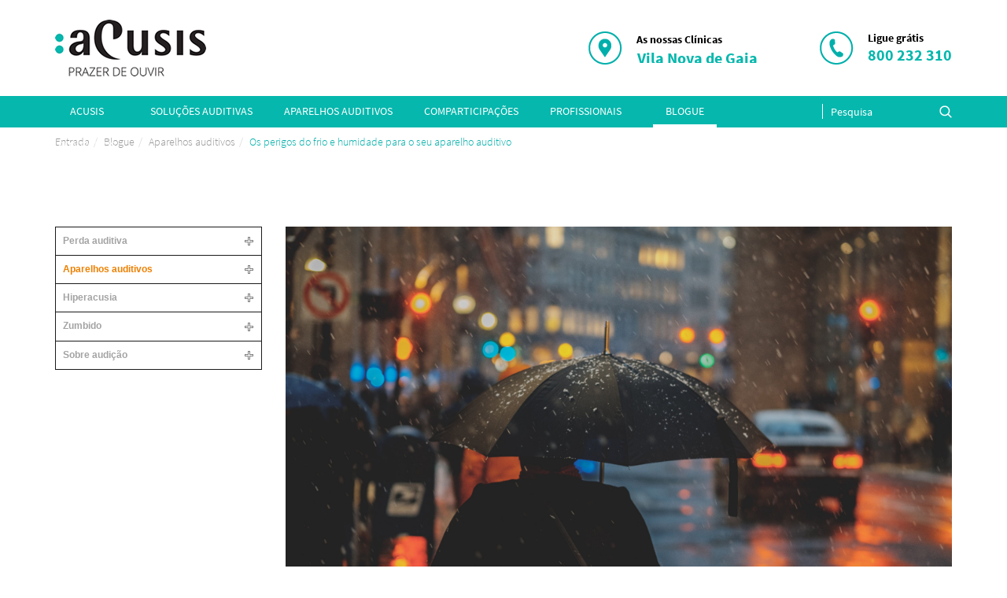

--- FILE ---
content_type: text/html; charset=utf-8
request_url: https://www.acusis.com.pt/blogue/aparelhos-auditivos/os-perigos-do-frio-e-humidade-para-o-seu-aparelho-auditivo
body_size: 25387
content:
<!DOCTYPE html><html xmlns=http://www.w3.org/1999/xhtml xml:lang=pt-pt lang=pt-pt dir=ltr><head><meta name=viewport content="width=device-width, initial-scale=1.0"/><base href=https://www.acusis.com.pt/blogue/aparelhos-auditivos/os-perigos-do-frio-e-humidade-para-o-seu-aparelho-auditivo /><meta http-equiv=content-type content="text/html; charset=utf-8"/><meta name=keywords content="perigos, frio, humidade, aparelho auditivo, inverno, danos"/><meta name=description content="A humidade e o tempo frio constituem perigos para o seu aparelho auditivo.
Saiba como prevenir danos ao seu aparelho auditivo durante o Inverno."/><meta name=generator content="Joomla! - Open Source Content Management"/><title>Os perigos do frio e humidade para o seu aparelho auditivo - Acusis</title><link href=/templates/zalox_template_bs3/favicon.ico rel="shortcut icon" type=image/vnd.microsoft.icon /><link href="https://www.acusis.com.pt/pesquisa?format=opensearch" rel=search title="Pesquisa Acusis" type=application/opensearchdescription+xml /> <script async src="https://www.googletagmanager.com/gtag/js?id=UA-89851911-1"></script> <script>window.dataLayer=window.dataLayer||[];function gtag(){dataLayer.push(arguments);}
gtag('js',new Date());gtag('config','UA-89851911-1');</script> <script>(function(w,d,s,l,i){w[l]=w[l]||[];w[l].push({'gtm.start':new Date().getTime(),event:'gtm.js'});var f=d.getElementsByTagName(s)[0],j=d.createElement(s),dl=l!='dataLayer'?'&l='+l:'';j.async=true;j.src='https://www.googletagmanager.com/gtm.js?id='+i+dl;f.parentNode.insertBefore(j,f);})(window,document,'script','dataLayer','GTM-TMR8VLD');</script><link href=/plugins/system/jce/css/content.css?aa754b1f19c7df490be4b958cf085e7c rel=stylesheet /><link rel=stylesheet href=/media/plg_jchoptimize/cache/css/0948e3a8bce4d3545969b6be3bf47dc9.css /><link href=/templates/zalox_template_bs3/css/template.min.css rel=stylesheet /><link href=https://maxcdn.bootstrapcdn.com/font-awesome/4.3.0/css/font-awesome.min.css rel=stylesheet /><link href=/modules/mod_cinch_menu/tmpl/css/flyout.css rel=stylesheet /><style>#flyout_menu_129{background:#fff}#flyout_menu_129 .ul-wrapper,#flyout_menu_129 ul{background:#fff}#flyout_menu_129 a{color:#a3a3a3}#flyout_menu_129 .item-wrapper:hover a,#flyout_menu_129 li.current>.item-wrapper a,#flyout_menu_129 li.opened>.item-wrapper a{color:#ed8000}#flyout_menu_129 li.open,#flyout_menu_129 li:hover{background:#000}@media screen and (max-width:767px){#flyout_menu_129 .ul-wrapper,#flyout_menu_129 ul{width:auto}#flyout_menu_129.horizontal ul .menu-link{width:auto}}@media screen and (min-width:768px){#flyout_menu_129 .ul-wrapper,#flyout_menu_129 ul{width:200px}#flyout_menu_129.msie6 ul,#flyout_menu_129.msie7 ul,#flyout_menu_129.msie8 ul{width:200pxpx}#flyout_menu_129.horizontal.msie6 .menu-link,#flyout_menu_129.horizontal.msie7 .menu-link,#flyout_menu_129.horizontal.msie8 .menu-link{width:200pxpx}#flyout_menu_129.horizontal.msie6>li>.item-wrapper,#flyout_menu_129.horizontal.msie7>li>.item-wrapper,#flyout_menu_129.horizontal.msie8>li>.item-wrapper{width:200pxpx}}#easycookieinfo{position:fixed;width:100%;bottom:0px;right:0;left:0;z-index:10000;background:rgba(255,255,255,0.8);color:#FFF;padding:41px 15px;box-sizing:border-box}#easycookieinfo .text{text-align:center;font-size:16px;padding:0;box-sizing:border-box}#easycookieinfo .text>a{color:#51B7DE;text-decoration:none}#easycookieinfo .text>a:hover,#easycookieinfo .text>a:active,#easycookieinfo .text>a:focus{text-decoration:underline}#easycookieinfo .accept{text-align:center;box-sizing:border-box}#easycookieinfo .accept>a{display:inline-block;font-size:14px;font-weight:400;color:#00afaa;margin:0;line-height:16.8px;vertical-align:middle;text-transform:uppercase;border:none;-webkit-border-radius:4px;-moz-border-radius:4px;border-radius:4px;text-shadow:none;text-decoration:none;position:absolute;top:50%;transform:translateY(-50%);right:15px}#easycookieinfo .accept>a:hover,#easycookieinfo .accept>a:focus,#easycookieinfo .accept>a:active{font-size:14px;color:#00afaa;text-decoration:none}@media (min-width:700px){#easycookieinfo .text{float:left;font-size:18px;width:70%;text-align:left}#easycookieinfo .accept{float:right;width:30%;text-align:right;padding:0 30px 0 15px}.content_relative{position:relative}}@media (max-width:700px){#easycookieinfo .text img{width:100%}#easycookieinfo .accept>a{top:20px;right:20px}}</style> <script type=application/json class="joomla-script-options new">{"csrf.token":"5512bbbb2729a938afea8bf6c649a699","system.paths":{"root":"","base":""},"joomla.jtext":{"JLIB_FORM_FIELD_INVALID":"Campo inv\u00e1lido:&#160"}}</script><meta property=og:image content=https://www.acusis.com.pt/images/20edit-min.jpg /><meta name=twitter:card content=summary_large_image /><meta name=twitter:site content=https://www.acusis.com.pt/blogue/aparelhos-auditivos/os-perigos-do-frio-e-humidade-para-o-seu-aparelho-auditivo /><meta name=twitter:title content="Os perigos do frio e humidade para o seu aparelho auditivo - Acusis"/><meta name=twitter:description content="A humidade e o tempo frio constituem perigos para o seu aparelho auditivo.
Saiba como prevenir danos ao seu aparelho auditivo durante o Inverno."/><meta name=twitter:image content=https://www.acusis.com.pt/images/20edit-min.jpg /><meta name=twitter:domain content=http://www.acusis.com.pt/ /><meta property=og:title content="Os perigos do frio e humidade para o seu aparelho auditivo - Acusis"/><meta property=og:type content=article /><meta property=og:site_name content=Acusis /><meta property=og:url content=https://www.acusis.com.pt/blogue/aparelhos-auditivos/os-perigos-do-frio-e-humidade-para-o-seu-aparelho-auditivo /><meta property=og:description content="A humidade e o tempo frio constituem perigos para o seu aparelho auditivo.
Saiba como prevenir danos ao seu aparelho auditivo durante o Inverno."/><!--[if lt IE 9]>
                <script src="/media/jui/js/html5.js"></script>
        <![endif]--> <!--[if lt IE 9]>
          <script src="/"></script>
          <script src="/"></script>
        <![endif]--> <script src=/media/plg_jchoptimize/cache/js/48653e8577e8df19c0a7cdc8997d8ff7.js></script> <script src=https://maxcdn.bootstrapcdn.com/bootstrap/3.3.7/js/bootstrap.min.js></script> <script src=https://maxcdn.bootstrapcdn.com/bootstrap/4.0.0/js/bootstrap.bundle.min.js></script> <script src=/media/plg_jchoptimize/cache/js/2d482674c75476aaf0f7d9453bb65712.js></script> <script src=https://unpkg.com/scrollreveal/dist/scrollreveal.min.js></script> <script src=/media/plg_jchoptimize/cache/js/9967479c6de6074afe0b0a8970f06aa7.js></script> <script src=/modules/mod_cinch_menu/tmpl/js/jquery-1.8.2.min.js></script> <script src=/modules/mod_cinch_menu/tmpl/js/jquery-noconflict.js></script> <script>jQuery(function($){initTooltips();$("body").on("subform-row-add",initTooltips);function initTooltips(event,container){container=container||document;$(container).find(".hasTooltip").tooltip({"html":true,"container":"body"});}});jQuery(window).on('load',function(){new JCaption('img.caption');});</script> </head><body class="site com_content view-article no-layout no-task itemid-314  os-perigos-do-frio-e-humidade-para-o-seu-aparelho-auditivo"><noscript><iframe src="https://www.googletagmanager.com/ns.html?id=GTM-TMR8VLD" height=0 width=0 style=display:none;visibility:hidden></iframe></noscript><div class=body> <script async defer src=//assets.pinterest.com/js/pinit.js></script><div class=header_fixed><div class=fullheader><div class=container><div class=row> <header class=header><div class="header-inner clearfix"><div class=custom><div class="clearfix logo_content"><div class="col-md-3 col-sm-3 col-xs-6"><a href=/><img class=logo src=/images/logo/logotipo.png alt=""/></a></div><div class="col-md-9 col-sm-9 col-xs-6"><ul class=home_header_ul> <li><ul class=home_sub_ul_header> <li><img src=/images/icons/clinicas.png alt=""/></li> <li><div class=home_header_title>As nossas Clínicas</div><div class=home_header_text><div id=clinicas><div id=myCarousel class="carousel slide vertical"><div class=carousel-inner><div class="active item">Clínica Acusis Porto</div><div class=item>Vila Nova de Gaia</div><div class=item>Penafiel</div><div class=item>Aveiro</div><div class=item>Coimbra</div><div class=item>Lisboa</div></div></div></div></div></li> </ul> </li> <li><ul class=home_sub_ul_header> <li><img src=/images/icons/ligue_gratis.png alt=""/></li> <li><div class=home_header_title>Ligue grátis</div> <a href=tel:+800232310><div class=home_header_text>800 232 310</div></a> </li> </ul> </li> </ul> </div> </div></div><noscript><div id=easycookieinfo><div class=text>This website uses cookies to ensure you get the best experience.</div><div class=accept><a href="https://www.acusis.com.pt/blogue/aparelhos-auditivos/os-perigos-do-frio-e-humidade-para-o-seu-aparelho-auditivo?cookie_7e0078b3821ca5ab0a6013b2bea42f98=accepted">Fechar</a></div></div></noscript> <script>jQuery(document).ready(function(){var panel='<div id=easycookieinfo style=display:none;>';panel+='<div class="container content_relative">';panel+='<div class=text><img src=/images/logo/pop_up_img.png alt=""/></div>';panel+='<div class=accept><a href=#>Fechar</a></div>';panel+='</div>';panel+='</div>';jQuery('body').append(panel);setTimeout(showPanel,1200);function showPanel(){jQuery('#easycookieinfo').slideDown('slow');}
jQuery('.accept a').on('click',function(){var exp_date=new Date();exp_date.setTime(exp_date.getTime()+(1000*3600*24*365));document.cookie='cookie_7e0078b3821ca5ab0a6013b2bea42f98=accepted;expires='+exp_date.toUTCString()+';path=/';jQuery('#easycookieinfo').slideUp('slow');return false;});});</script> </div> </header> </div> </div> </div><div class="navigation navigation_background"><div class="container container_relative"><div class=row><div class="col-lg-10 col-sm-9 col-xs-12 "><div class="nav-icon nav_icon_tablet"> <span></span> <span></span> <span></span> </div><div class=menu_pos_mob><div class=menu_pos_mob_content> <nav class="navigation navbar navbar-default"><div class=" height " id=navigation1><ul class="nav menu  _menu"> <li class=item-102><a href=/acusis title = "Acusis">Acusis</a> <div class=menu_border></div></li><li class=item-108><a href=/solucoes-auditivas title = "Soluções auditivas">Soluções auditivas</a> <div class=menu_border></div></li><li class=item-109><a href=/aparelhos-auditivos title = "Aparelhos auditivos">Aparelhos auditivos</a> <div class=menu_border></div></li><li class=item-113><a href=/comparticipacoes title = "Comparticipações">Comparticipações</a> <div class=menu_border></div></li><li class="item-114 deeper parent dropdown"><a href=/profissionais title = "Profissionais">Profissionais</a> <div class=menu_border></div><ul class="nav-child unstyled small dropdown-menu "><li class=item-230><a href=/profissionais/eventos title = "Eventos">Eventos</a> <div class=menu_border></div></li><li class=item-231><a href=/profissionais/equipamentos-de-audiologia title = "Equipamentos de audiologia">Equipamentos de audiologia</a> <div class=menu_border></div></li><li class=item-232><a href=/profissionais/recursos-humanos-e-candidaturas title = "Recursos humanos e candidaturas">Recursos humanos e candidaturas</a> <div class=menu_border></div></li></ul></li><li class="item-115 active deeper parent dropdown"><a href=/blogue title = "Blogue">Blogue</a> <div class=menu_border></div><ul class="nav-child unstyled small dropdown-menu "><li class="item-120 deeper parent dropdown"><a href=/blogue/perda-auditiva title = "Perda auditiva">Perda auditiva</a> <div class=menu_border></div><ul class="nav-child unstyled small dropdown-menu "><li class=item-116><a href=/blogue/perda-auditiva/sinais-de-perda-auditiva title = "Sinais de perda auditiva">Sinais de perda auditiva</a> <div class=menu_border></div></li><li class=item-217><a href=/blogue/perda-auditiva/a-relacao-entre-a-perda-auditiva-nos-idosos-e-a-demencia title = "A relação entre a perda auditiva nos idosos e a demência">A relação entre a perda auditiva nos idosos e a demência</a> <div class=menu_border></div></li><li class=item-195><a href=/blogue/perda-auditiva/3-razoes-essenciais-para-tratar-a-perda-auditiva title = "3 razões essenciais para tratar a perda auditiva">3 razões essenciais para tratar a perda auditiva</a> <div class=menu_border></div></li><li class=item-198><a href=/blogue/perda-auditiva/como-lidar-com-colegas-de-trabalho-com-perda-auditiva title = "Como lidar com colegas de trabalho com perda auditiva?">Como lidar com colegas de trabalho com perda auditiva?</a> <div class=menu_border></div></li><li class=item-202><a href=/blogue/perda-auditiva/a-perda-auditiva-e-a-osteoporose title = "A perda auditiva e a Osteoporose">A perda auditiva e a Osteoporose</a> <div class=menu_border></div></li><li class=item-205><a href=/blogue/perda-auditiva/como-organizar-uma-festa-em-que-vai-receber-um-paciente-de-perda-auditiva title = "Como organizar uma festa em que vai receber um paciente de perda auditiva">Como organizar uma festa em que vai receber um paciente de perda auditiva</a> <div class=menu_border></div></li><li class=item-208><a href=/blogue/perda-auditiva/sinais-de-perda-auditiva-em-criancas-e-adolescentes title = "Sinais de perda auditiva em crianças e adolescentes">Sinais de perda auditiva em crianças e adolescentes</a> <div class=menu_border></div></li><li class=item-210><a href=/blogue/perda-auditiva/perda-auditiva-nas-criancas-porque-e-confundida-com-defice-de-atencao title = "Perda auditiva nas crianças: porque é confundida com Défice de Atenção">Perda auditiva nas crianças: porque é confundida com Défice de Atenção</a> <div class=menu_border></div></li><li class=item-212><a href=/blogue/perda-auditiva/as-cinco-fases-da-perda-auditiva title = "As cinco fases da Perda Auditiva">As cinco fases da Perda Auditiva</a> <div class=menu_border></div></li><li class=item-213><a href=/blogue/perda-auditiva/como-a-sua-rotina-de-exercicios-pode-causar-perda-auditiva title = "Como a sua rotina de exercícios pode causar perda auditiva">Como a sua rotina de exercícios pode causar perda auditiva</a> <div class=menu_border></div></li><li class=item-214><a href=/blogue/perda-auditiva/a-poluicao-sonora-causa-perda-de-audicao-e-afeta-a-saude title = "A poluição sonora causa perda de audição e afeta a saúde">A poluição sonora causa perda de audição e afeta a saúde</a> <div class=menu_border></div></li><li class=item-215><a href=/blogue/perda-auditiva/a-perda-auditiva-em-todas-as-geracoes title = "A Perda auditiva em todas as gerações">A Perda auditiva em todas as gerações</a> <div class=menu_border></div></li><li class=item-216><a href=/blogue/perda-auditiva/cinco-coisas-que-a-perda-auditiva-nao-tratada-pode-afetar title = "Cinco coisas que a perda auditiva não tratada pode afetar">Cinco coisas que a perda auditiva não tratada pode afetar</a> <div class=menu_border></div></li><li class=item-218><a href=/blogue/perda-auditiva/como-preparar-os-seus-ouvidos-para-a-primavera title = "Como preparar os seus ouvidos para a Primavera?">Como preparar os seus ouvidos para a Primavera?</a> <div class=menu_border></div></li><li class=item-220><a href=/blogue/perda-auditiva/perda-auditiva-o-que-significa-ouvir-mas-nao-entender title = "Perda auditiva: o que significa ouvir mas não entender">Perda auditiva: o que significa ouvir mas não entender</a> <div class=menu_border></div></li><li class=item-223><a href=/blogue/perda-auditiva/a-relacao-entre-a-diabetes-e-a-perda-auditiva title = "A relação entre a diabetes e a perda auditiva">A relação entre a diabetes e a perda auditiva</a> <div class=menu_border></div></li><li class=item-224><a href=/blogue/perda-auditiva/tratar-a-perda-auditiva-vai-ajuda-lo-a-evoluir-profissionalmente title = "Tratar a perda auditiva vai ajudá-lo a evoluir profissionalmente">Tratar a perda auditiva vai ajudá-lo a evoluir profissionalmente</a> <div class=menu_border></div></li><li class=item-233><a href=/blogue/perda-auditiva/o-transito-barulhento-e-a-audicao title = "O trânsito barulhento e a audição">O trânsito barulhento e a audição</a> <div class=menu_border></div></li><li class=item-236><a href=/blogue/perda-auditiva/o-uso-do-telemovel-e-a-perda-auditiva title = "O uso do telemóvel e a perda auditiva">O uso do telemóvel e a perda auditiva</a> <div class=menu_border></div></li><li class=item-241><a href=/blogue/perda-auditiva/a-relacao-entre-a-perda-auditiva-o-paladar-e-a-obesidade title = "A relação entre a perda auditiva, o paladar e a obesidade">A relação entre a perda auditiva, o paladar e a obesidade</a> <div class=menu_border></div></li><li class=item-250><a href=/blogue/perda-auditiva/o-que-deve-e-nao-deve-fazer-ao-comunicar-com-alguem-com-perda-auditiva title = "O que deve e não deve fazer ao comunicar com alguém com perda auditiva">O que deve e não deve fazer ao comunicar com alguém com perda auditiva</a> <div class=menu_border></div></li><li class=item-252><a href=/blogue/perda-auditiva/o-impacto-da-perda-auditiva-nao-tratada-na-vida-profissional-estara-a-afetar-o-seu-vencimento title = "O impacto da perda auditiva não tratada na vida profissional: estará a afetar o seu vencimento?">O impacto da perda auditiva não tratada na vida profissional: estará a afetar o seu vencimento?</a> <div class=menu_border></div></li><li class=item-254><a href=/blogue/perda-auditiva/dicas-para-escolher-o-restaurante-ideal-se-sofre-de-perda-auditiva title = "Dicas para escolher o restaurante ideal se sofre de perda auditiva">Dicas para escolher o restaurante ideal se sofre de perda auditiva</a> <div class=menu_border></div></li><li class=item-256><a href=/blogue/perda-auditiva/como-aproveitar-as-festas-de-natal-ao-maximo-se-sofre-de-perda-auditiva title = "Como aproveitar as festas de Natal ao máximo se sofre de perda auditiva">Como aproveitar as festas de Natal ao máximo se sofre de perda auditiva</a> <div class=menu_border></div></li><li class=item-272><a href=/blogue/perda-auditiva/dicas-para-conduzir-de-forma-segura-com-perda-auditiva title = "Dicas para conduzir de forma segura com perda auditiva">Dicas para conduzir de forma segura com perda auditiva</a> <div class=menu_border></div></li><li class=item-275><a href=/blogue/perda-auditiva/a-relacao-entre-o-avanco-da-idade-e-a-perda-auditiva title = "A relação entre o avanço da idade e a perda auditiva">A relação entre o avanço da idade e a perda auditiva</a> <div class=menu_border></div></li><li class=item-277><a href=/blogue/perda-auditiva/o-que-e-a-perda-auditiva-neurossensorial title = "O que é a Perda Auditiva Neurossensorial?">O que é a Perda Auditiva Neurossensorial?</a> <div class=menu_border></div></li><li class=item-285><a href=/blogue/perda-auditiva/a-perda-auditiva-tem-cura title = "A Perda Auditiva tem cura?">A Perda Auditiva tem cura?</a> <div class=menu_border></div></li><li class=item-289><a href=/blogue/perda-auditiva/a-perda-auditiva-nao-tratada-afeta-a-personalidade-dos-idosos title = "A perda auditiva não tratada afeta a personalidade dos idosos">A perda auditiva não tratada afeta a personalidade dos idosos</a> <div class=menu_border></div></li><li class=item-295><a href=/blogue/perda-auditiva/3-sintomas-precoces-da-perda-auditiva title = "3 sintomas precoces da perda auditiva">3 sintomas precoces da perda auditiva</a> <div class=menu_border></div></li><li class=item-297><a href=/blogue/perda-auditiva/como-a-perda-auditiva-unilateral-afeta-a-audicao title = "Como a perda auditiva unilateral afeta a audição">Como a perda auditiva unilateral afeta a audição</a> <div class=menu_border></div></li><li class=item-306><a href=/blogue/perda-auditiva/como-proteger-a-audicao-nesta-passagem-de-ano title = "Como proteger a audição nesta passagem de ano?">Como proteger a audição nesta passagem de ano?</a> <div class=menu_border></div></li><li class=item-307><a href=/blogue/perda-auditiva/como-comunicar-com-um-idoso-com-perda-auditiva title = "Como comunicar com um idoso com perda auditiva">Como comunicar com um idoso com perda auditiva</a> <div class=menu_border></div></li><li class=item-310><a href=/blogue/perda-auditiva/conselhos-eficazes-para-evitar-a-perda-auditiva-em-2020 title = "Conselhos eficazes para evitar a perda auditiva em 2020">Conselhos eficazes para evitar a perda auditiva em 2020</a> <div class=menu_border></div></li><li class=item-322><a href=/blogue/perda-auditiva/a-perda-auditiva-escondida title = "A perda auditiva “escondida”">A perda auditiva “escondida”</a> <div class=menu_border></div></li><li class=item-325><a href=/blogue/perda-auditiva/teletrabalho-com-perda-auditiva title = "Teletrabalho com perda auditiva">Teletrabalho com perda auditiva</a> <div class=menu_border></div></li><li class=item-326><a href=/blogue/perda-auditiva/o-exercicio-fisico-e-a-perda-auditiva title = "O exercício físico e a perda de audição">O exercício físico e a perda de audição</a> <div class=menu_border></div></li><li class=item-327><a href=/blogue/perda-auditiva/os-diferentes-graus-da-perda-de-audicao title = "Os diferentes graus da perda de audição">Os diferentes graus da perda de audição</a> <div class=menu_border></div></li><li class=item-330><a href=/blogue/perda-auditiva/como-a-perda-auditiva-pode-afetar-a-sua-memoria title = "Como a perda auditiva pode afetar a sua memória">Como a perda auditiva pode afetar a sua memória</a> <div class=menu_border></div></li><li class=item-331><a href=/blogue/perda-auditiva/problemas-de-saude-associados-a-perda-auditiva title = "Problemas de saúde associados à perda auditiva">Problemas de saúde associados à perda auditiva</a> <div class=menu_border></div></li><li class=item-337><a href=/blogue/perda-auditiva/dicas-para-fazer-videoconferencias-para-pessoas-com-perda-auditiva title = "Dicas para fazer videoconferências para pessoas com perda auditiva">Dicas para fazer videoconferências para pessoas com perda auditiva</a> <div class=menu_border></div></li><li class=item-340><a href=/blogue/perda-auditiva/os-primeiros-sintomas-de-perda-auditiva title = "Os primeiros sintomas de perda auditiva">Os primeiros sintomas de perda auditiva</a> <div class=menu_border></div></li><li class=item-344><a href=/blogue/perda-auditiva/porque-e-que-a-perda-auditiva-nao-tratada-causa-cansaco title = "Porque é que a perda auditiva não tratada causa cansaço">Porque é que a perda auditiva não tratada causa cansaço</a> <div class=menu_border></div></li><li class=item-348><a href=/blogue/perda-auditiva/compreenda-a-perda-auditiva-de-alta-frequencia title = "Compreenda a perda auditiva de alta frequência">Compreenda a perda auditiva de alta frequência</a> <div class=menu_border></div></li><li class=item-354><a href=/blogue/perda-auditiva/como-comunicar-com-quem-sofre-de-perda-auditiva-enquanto-usa-mascara title = "Como comunicar com quem sofre de perda auditiva enquanto usa máscara">Como comunicar com quem sofre de perda auditiva enquanto usa máscara</a> <div class=menu_border></div></li><li class=item-356><a href=/blogue/perda-auditiva/como-lidar-com-a-perda-auditiva-no-contexto-de-trabalho title = "Como lidar com a perda auditiva no contexto de trabalho">Como lidar com a perda auditiva no contexto de trabalho</a> <div class=menu_border></div></li><li class=item-359><a href=/blogue/perda-auditiva/como-prevenir-a-perda-auditiva-em-2021 title = "Como prevenir a perda auditiva em 2021?">Como prevenir a perda auditiva em 2021?</a> <div class=menu_border></div></li><li class=item-361><a href=/blogue/perda-auditiva/as-consequencias-da-perda-auditiva-nao-tratada-para-o-cerebro title = "As consequências da perda auditiva não tratada para o cérebro">As consequências da perda auditiva não tratada para o cérebro</a> <div class=menu_border></div></li><li class=item-362><a href=/blogue/perda-auditiva/o-que-e-a-presbiacusia-a-perda-auditiva-relacionada-com-a-idade title = "O que é a Presbiacusia, a perda auditiva relacionada com a idade?">O que é a Presbiacusia, a perda auditiva relacionada com a idade?</a> <div class=menu_border></div></li><li class=item-363><a href=/blogue/perda-auditiva/a-relacao-entre-a-perda-auditiva-e-a-ansiedade title = "A relação entre a Perda auditiva e a Ansiedade ">A relação entre a Perda auditiva e a Ansiedade </a> <div class=menu_border></div></li><li class=item-367><a href=/blogue/perda-auditiva/cuidados-a-ter-com-a-saude-auditiva-durante-a-pandemia title = "Cuidados a ter com a saúde auditiva durante a pandemia ">Cuidados a ter com a saúde auditiva durante a pandemia </a> <div class=menu_border></div></li><li class=item-368><a href=/blogue/perda-auditiva/a-perda-auditiva-e-a-depressao-nos-idosos title = "A Perda Auditiva e a depressão nos idosos">A Perda Auditiva e a depressão nos idosos</a> <div class=menu_border></div></li><li class=item-372><a href=/blogue/perda-auditiva/perda-auditiva-e-zumbido-e-covid-19-existe-relacao title = "Perda Auditiva e Zumbido e Covid-19: existe relação">Perda Auditiva e Zumbido e Covid-19: existe relação</a> <div class=menu_border></div></li><li class=item-374><a href=/blogue/perda-auditiva/a-menopausa-e-a-perda-auditiva title = "A Menopausa e a Perda Auditiva">A Menopausa e a Perda Auditiva</a> <div class=menu_border></div></li><li class=item-376><a href=/blogue/perda-auditiva/a-perda-auditiva-e-irreversivel title = "A Perda Auditiva é irreversível?">A Perda Auditiva é irreversível?</a> <div class=menu_border></div></li><li class=item-378><a href=/blogue/perda-auditiva/a-relacao-entre-a-perda-auditiva-e-a-hipertensao title = "A relação entre a Perda Auditiva e a Hipertensão">A relação entre a Perda Auditiva e a Hipertensão</a> <div class=menu_border></div></li><li class=item-384><a href=/blogue/perda-auditiva/viajar-com-perda-auditiva-tudo-o-que-tem-de-saber title = "Viajar com perda auditiva: tudo o que tem de saber">Viajar com perda auditiva: tudo o que tem de saber</a> <div class=menu_border></div></li><li class=item-397><a href=/blogue/perda-auditiva/o-que-e-o-que-causa-e-como-tratar-a-perda-auditiva-temporaria title = "O que é, o que causa e como tratar a perda auditiva temporária?">O que é, o que causa e como tratar a perda auditiva temporária?</a> <div class=menu_border></div></li><li class=item-403><a href=/blogue/perda-auditiva/as-3-questoes-mais-comuns-sobre-perda-auditiva-e-as-suas-respostas title = "As 3 questões mais comuns sobre perda auditiva e as suas respostas">As 3 questões mais comuns sobre perda auditiva e as suas respostas</a> <div class=menu_border></div></li><li class=item-404><a href=/blogue/perda-auditiva/como-comunicar-com-a-perda-auditiva-em-consultas-medicas title = "Como comunicar com a perda auditiva em consultas médicas">Como comunicar com a perda auditiva em consultas médicas</a> <div class=menu_border></div></li><li class=item-406><a href=/blogue/perda-auditiva/90-das-pessoas-que-ouvem-zumbidos-sofrem-de-perda-auditiva title = "90% das pessoas que ouvem zumbidos sofrem de perda auditiva">90% das pessoas que ouvem zumbidos sofrem de perda auditiva</a> <div class=menu_border></div></li><li class=item-409><a href=/blogue/perda-auditiva/perda-auditiva-comunicar-melhor title = "Sofre de perda auditiva? Seis dicas para comunicar melhor">Sofre de perda auditiva? Seis dicas para comunicar melhor</a> <div class=menu_border></div></li><li class=item-411><a href=/blogue/perda-auditiva/importancia-do-aparelho-auditivo-na-aprendizagem title = "Importância do aparelho auditivo na aprendizagem">Importância do aparelho auditivo na aprendizagem</a> <div class=menu_border></div></li><li class=item-413><a href=/blogue/perda-auditiva/cinco-mitos-sobre-a-perda-de-audicao title = "Cinco mitos sobre a perda de audição">Cinco mitos sobre a perda de audição</a> <div class=menu_border></div></li><li class=item-415><a href=/blogue/perda-auditiva/previna-se-e-evite-a-perda-de-audicao title = "Previna-se e evite a perda de audição">Previna-se e evite a perda de audição</a> <div class=menu_border></div></li><li class=item-417><a href=/blogue/perda-auditiva/otites-podem-levar-a-perda-de-audicao title = "Otites podem levar à perda de audição ">Otites podem levar à perda de audição </a> <div class=menu_border></div></li><li class=item-418><a href=/blogue/perda-auditiva/compreenda-a-perda-auditiva-condutiva title = "Compreenda a perda auditiva condutiva">Compreenda a perda auditiva condutiva</a> <div class=menu_border></div></li><li class=item-422><a href=/blogue/perda-auditiva/como-evitar-a-perda-auditiva-principais-fatores title = "Como evitar a perda auditiva: principais fatores">Como evitar a perda auditiva: principais fatores</a> <div class=menu_border></div></li><li class=item-423><a href=/blogue/perda-auditiva/descubra-os-sintomas-da-perda-de-audicao-de-alta-frequencia title = "Descubra os sintomas da perda de audição de alta frequência">Descubra os sintomas da perda de audição de alta frequência</a> <div class=menu_border></div></li><li class=item-424><a href=/blogue/perda-auditiva/comecar-a-usar-aparelho-auditivo-as-melhores-dicas-de-adaptacao title = "Começar a usar aparelho auditivo: as melhores dicas de adaptação">Começar a usar aparelho auditivo: as melhores dicas de adaptação</a> <div class=menu_border></div></li><li class=item-426><a href=/blogue/perda-auditiva/habitos-que-provocam-perda-auditiva-e-zumbido title = "Hábitos que provocam perda auditiva e zumbido">Hábitos que provocam perda auditiva e zumbido</a> <div class=menu_border></div></li></ul></li><li class="item-121 active deeper parent dropdown"><a href=/blogue/aparelhos-auditivos title = "Aparelhos auditivos">Aparelhos auditivos</a> <div class=menu_border></div><ul class="nav-child unstyled small dropdown-menu "><li class=item-207><a href=/blogue/aparelhos-auditivos/dicas-para-tirar-mais-proveito-das-pilhas-dos-seus-aparelhos-auditivos title = "Dicas para tirar mais proveito das pilhas dos seus aparelhos auditivos">Dicas para tirar mais proveito das pilhas dos seus aparelhos auditivos</a> <div class=menu_border></div></li><li class=item-221><a href=/blogue/aparelhos-auditivos/situacoes-do-quotidiano-desafiantes-para-utilizadores-de-aparelho-auditivo title = "Situações do quotidiano desafiantes para utilizadores de aparelho auditivo">Situações do quotidiano desafiantes para utilizadores de aparelho auditivo</a> <div class=menu_border></div></li><li class=item-235><a href=/blogue/aparelhos-auditivos/o-uso-do-aparelho-auditivo-e-a-prevencao-da-depressao title = "O uso do aparelho auditivo e a prevenção da depressão">O uso do aparelho auditivo e a prevenção da depressão</a> <div class=menu_border></div></li><li class=item-238><a href=/blogue/aparelhos-auditivos/atividades-que-estimulam-a-audicao-para-utilizadores-de-aparelhos-auditivos title = "Atividades que estimulam a audição para utilizadores de aparelhos auditivos">Atividades que estimulam a audição para utilizadores de aparelhos auditivos</a> <div class=menu_border></div></li><li class=item-243><a href=/blogue/aparelhos-auditivos/a-importancia-de-ter-um-seguro-para-os-seus-aparelhos-auditivos title = "A importância de ter um seguro para os seus aparelhos auditivos">A importância de ter um seguro para os seus aparelhos auditivos</a> <div class=menu_border></div></li><li class=item-246><a href=/blogue/aparelhos-auditivos/a-adaptacao-a-um-aparelho-auditivo-demora-algum-tempo title = "A adaptação a um aparelho auditivo demora algum tempo">A adaptação a um aparelho auditivo demora algum tempo</a> <div class=menu_border></div></li><li class=item-248><a href=/blogue/aparelhos-auditivos/porque-nao-pode-usar-um-aparelho-auditivo-de-outra-pessoa title = "Porque não pode usar um aparelho auditivo de outra pessoa">Porque não pode usar um aparelho auditivo de outra pessoa</a> <div class=menu_border></div></li><li class=item-249><a href=/blogue/aparelhos-auditivos/seis-factos-que-desconhecia-sobre-aparelhos-auditivos title = "Seis factos que desconhecia sobre Aparelhos Auditivos">Seis factos que desconhecia sobre Aparelhos Auditivos</a> <div class=menu_border></div></li><li class=item-259><a href=/blogue/aparelhos-auditivos/a-importancia-dos-aparelhos-auditivos-no-ambiente-de-trabalho title = "A importância dos aparelhos auditivos no ambiente de trabalho">A importância dos aparelhos auditivos no ambiente de trabalho</a> <div class=menu_border></div></li><li class=item-266><a href=/blogue/aparelhos-auditivos/os-aparelhos-auditivos-fazem-os-utilizadores-viver-mais-anos title = "Os aparelhos auditivos fazem os utilizadores viver mais anos">Os aparelhos auditivos fazem os utilizadores viver mais anos</a> <div class=menu_border></div></li><li class=item-267><a href=/blogue/aparelhos-auditivos/como-detetar-se-o-seu-aparelho-auditivo-nao-esta-a-funcionar-corretamente title = "Como detetar se o seu aparelho auditivo não está a funcionar corretamente">Como detetar se o seu aparelho auditivo não está a funcionar corretamente</a> <div class=menu_border></div></li><li class=item-268><a href=/blogue/aparelhos-auditivos/como-e-que-recomendamos-o-aparelho-auditivo-perfeito-para-si title = "Como é que recomendamos o aparelho auditivo perfeito para si?">Como é que recomendamos o aparelho auditivo perfeito para si?</a> <div class=menu_border></div></li><li class=item-269><a href=/blogue/aparelhos-auditivos/o-que-nao-deve-fazer-com-as-pilhas-do-seu-aparelho-auditivo title = "O que não deve fazer com as pilhas do seu aparelho auditivo">O que não deve fazer com as pilhas do seu aparelho auditivo</a> <div class=menu_border></div></li><li class=item-271><a href=/blogue/aparelhos-auditivos/este-mes-oferecemos-lhe-50-de-desconto-na-renovacao-do-seu-aparelho-auditivo title = "Este mês oferecemos-lhe 50% de desconto na renovação do seu aparelho auditivo">Este mês oferecemos-lhe 50% de desconto na renovação do seu aparelho auditivo</a> <div class=menu_border></div></li><li class=item-281><a href=/blogue/aparelhos-auditivos/cuidados-a-ter-com-o-aparelho-auditivo-durante-a-pratica-de-exercicio-fisico title = "Cuidados a ter com o aparelho auditivo durante a prática de exercício físico">Cuidados a ter com o aparelho auditivo durante a prática de exercício físico</a> <div class=menu_border></div></li><li class=item-283><a href=/blogue/aparelhos-auditivos/cuidados-a-ter-com-o-aparelho-auditivo-durante-as-viagens-de-ferias title = "Cuidados a ter com o aparelho auditivo durante as viagens de férias">Cuidados a ter com o aparelho auditivo durante as viagens de férias</a> <div class=menu_border></div></li><li class=item-284><a href=/blogue/aparelhos-auditivos/como-compreender-melhor-o-idoso-utilizador-de-aparelho-auditivo title = "Como compreender melhor o idoso utilizador de aparelho auditivo">Como compreender melhor o idoso utilizador de aparelho auditivo</a> <div class=menu_border></div></li><li class=item-287><a href=/blogue/aparelhos-auditivos/como-preservar-o-seu-aparelho-auditivo-durante-o-verao title = "Como preservar o seu aparelho auditivo durante o Verão?">Como preservar o seu aparelho auditivo durante o Verão?</a> <div class=menu_border></div></li><li class=item-288><a href=/blogue/aparelhos-auditivos/quanto-tempo-dura-um-aparelho-auditivo title = "Quanto tempo dura um aparelho auditivo?">Quanto tempo dura um aparelho auditivo?</a> <div class=menu_border></div></li><li class=item-293><a href=/blogue/aparelhos-auditivos/como-a-utilizacao-dos-aparelhos-auditivos-melhora-a-sua-seguranca title = "Como a utilização dos aparelhos auditivos melhora a sua segurança">Como a utilização dos aparelhos auditivos melhora a sua segurança</a> <div class=menu_border></div></li><li class=item-296><a href=/blogue/aparelhos-auditivos/importancia-de-um-aparelho-auditivo-de-qualidade title = "importância de um aparelho auditivo de qualidade">importância de um aparelho auditivo de qualidade</a> <div class=menu_border></div></li><li class=item-298><a href=/blogue/aparelhos-auditivos/os-aparelhos-auditivos-e-o-ruido-ambiente title = "Os aparelhos auditivos e o ruído ambiente">Os aparelhos auditivos e o ruído ambiente</a> <div class=menu_border></div></li><li class=item-304><a href=/blogue/aparelhos-auditivos/razoes-pelas-quais-as-pessoas-nao-utilizam-os-seus-aparelhos-auditivos-mas-deviam title = "Razões pelas quais as pessoas não utilizam os seus aparelhos auditivos (mas deviam)">Razões pelas quais as pessoas não utilizam os seus aparelhos auditivos (mas deviam)</a> <div class=menu_border></div></li><li class=item-309><a href=/blogue/aparelhos-auditivos/o-uso-de-aparelhos-auditivos-reduz-o-risco-de-doencas-relacionadas-com-a-idade title = "O uso de aparelhos auditivos reduz o risco de doenças relacionadas com a idade ">O uso de aparelhos auditivos reduz o risco de doenças relacionadas com a idade </a> <div class=menu_border></div></li><li class=item-312><a href=/blogue/aparelhos-auditivos/como-funcionam-os-aparelhos-auditivos title = "Como funcionam os aparelhos auditivos">Como funcionam os aparelhos auditivos</a> <div class=menu_border></div></li><li class=item-313><a href=/blogue/aparelhos-auditivos/questoes-que-deve-colocar-apos-a-prescricao-de-aparelhos-auditivos title = "Questões que deve colocar após a prescrição de aparelhos auditivos">Questões que deve colocar após a prescrição de aparelhos auditivos</a> <div class=menu_border></div></li><li class="item-314 current active"><a href=/blogue/aparelhos-auditivos/os-perigos-do-frio-e-humidade-para-o-seu-aparelho-auditivo title = "Os perigos do frio e humidade para o seu aparelho auditivo">Os perigos do frio e humidade para o seu aparelho auditivo</a> <div class=menu_border></div></li><li class=item-319><a href=/blogue/aparelhos-auditivos/como-saber-se-esta-na-hora-de-mudar-de-aparelho-auditivo title = "Como saber se está na hora de mudar de aparelho auditivo">Como saber se está na hora de mudar de aparelho auditivo</a> <div class=menu_border></div></li><li class=item-324><a href=/blogue/aparelhos-auditivos/como-escolher-o-tipo-de-aparelho-auditivo-ideal-para-si title = "Como escolher o tipo de aparelho auditivo ideal para si?">Como escolher o tipo de aparelho auditivo ideal para si?</a> <div class=menu_border></div></li><li class=item-329><a href=/blogue/aparelhos-auditivos/3-questoes-frequentes-relativas-a-aparelhos-auditivos title = "3 questões frequentes relativas a aparelhos auditivos">3 questões frequentes relativas a aparelhos auditivos</a> <div class=menu_border></div></li><li class=item-335><a href=/blogue/aparelhos-auditivos/dicas-para-usar-mascara-para-utilizadores-de-aparelhos-auditivos title = "Dicas para usar máscara para utilizadores de aparelhos auditivos">Dicas para usar máscara para utilizadores de aparelhos auditivos</a> <div class=menu_border></div></li><li class=item-343><a href=/blogue/aparelhos-auditivos/dicas-para-uma-adaptacao-mais-rapida-aos-seus-aparelhos-auditivos title = "Dicas para uma adaptação mais rápida aos seus aparelhos auditivos">Dicas para uma adaptação mais rápida aos seus aparelhos auditivos</a> <div class=menu_border></div></li><li class=item-346><a href=/blogue/aparelhos-auditivos/quanto-tempo-duram-os-aparelhos-auditivos title = "Quanto tempo duram os aparelhos auditivos?">Quanto tempo duram os aparelhos auditivos?</a> <div class=menu_border></div></li><li class=item-347><a href=/blogue/aparelhos-auditivos/como-usar-aparelhos-auditivos-o-ira-ajudar-a-envelhecer-melhor title = "Como usar aparelhos auditivos o irá ajudar a envelhecer melhor">Como usar aparelhos auditivos o irá ajudar a envelhecer melhor</a> <div class=menu_border></div></li><li class=item-349><a href=/blogue/aparelhos-auditivos/tudo-o-que-deve-saber-antes-de-comprar-um-aparelho-auditivo title = "Tudo o que deve saber antes de comprar um aparelho auditivo">Tudo o que deve saber antes de comprar um aparelho auditivo</a> <div class=menu_border></div></li><li class=item-350><a href=/blogue/aparelhos-auditivos/como-proteger-o-seu-aparelho-auditivo-da-agua title = "Como proteger o seu aparelho auditivo da água">Como proteger o seu aparelho auditivo da água</a> <div class=menu_border></div></li><li class=item-351><a href=/blogue/aparelhos-auditivos/eventos-sociais-e-aparelhos-auditivos-algumas-dicas title = "Eventos sociais e aparelhos auditivos: algumas dicas">Eventos sociais e aparelhos auditivos: algumas dicas</a> <div class=menu_border></div></li><li class=item-355><a href=/blogue/aparelhos-auditivos/porque-deve-usar-sempre-os-seus-aparelhos-auditivos-mesmo-sozinho title = "Porque deve usar sempre os seus aparelhos auditivos, mesmo sozinho?">Porque deve usar sempre os seus aparelhos auditivos, mesmo sozinho?</a> <div class=menu_border></div></li><li class=item-364><a href=/blogue/aparelhos-auditivos/como-secar-os-seus-aparelhos-auditivos title = "Como secar os seus aparelhos auditivos?">Como secar os seus aparelhos auditivos?</a> <div class=menu_border></div></li><li class=item-366><a href=/blogue/aparelhos-auditivos/perda-auditiva-e-negacao-como-convencer-um-ente-querido-a-utilizar-aparelhos-auditivos title = "Perda auditiva e negação: como convencer um ente querido a utilizar aparelhos auditivos">Perda auditiva e negação: como convencer um ente querido a utilizar aparelhos auditivos</a> <div class=menu_border></div></li><li class=item-380><a href=/blogue/aparelhos-auditivos/principais-fatores-a-ter-em-conta-na-escolha-de-um-aparelho-auditivo title = "Principais fatores a ter em conta na escolha de um aparelho auditivo">Principais fatores a ter em conta na escolha de um aparelho auditivo</a> <div class=menu_border></div></li><li class=item-381><a href=/blogue/aparelhos-auditivos/as-vantagens-da-utilizacao-de-aparelhos-auditivos title = "As vantagens da utilização de aparelhos auditivos">As vantagens da utilização de aparelhos auditivos</a> <div class=menu_border></div></li><li class=item-385><a href=/blogue/aparelhos-auditivos/tudo-o-que-um-novo-utilizador-de-aparelho-auditivo-deve-saber title = "Tudo o que um novo utilizador de aparelho auditivo deve saber">Tudo o que um novo utilizador de aparelho auditivo deve saber</a> <div class=menu_border></div></li><li class=item-387><a href=/blogue/aparelhos-auditivos/como-utilizar-headphones-com-aparelhos-auditivos title = "Como utilizar headphones com aparelhos auditivos">Como utilizar headphones com aparelhos auditivos</a> <div class=menu_border></div></li><li class=item-398><a href=/blogue/aparelhos-auditivos/dicas-para-praticar-desporto-com-aparelhos-auditivos title = "Dicas para praticar desporto com aparelhos auditivos">Dicas para praticar desporto com aparelhos auditivos</a> <div class=menu_border></div></li><li class=item-399><a href=/blogue/aparelhos-auditivos/sabe-como-funcionam-os-aparelhos-auditivos title = "Sabe como funcionam os aparelhos auditivos?">Sabe como funcionam os aparelhos auditivos?</a> <div class=menu_border></div></li><li class=item-402><a href=/blogue/aparelhos-auditivos/como-os-aparelhos-auditivos-tratam-o-zumbido title = "Como os aparelhos auditivos tratam o zumbido">Como os aparelhos auditivos tratam o zumbido</a> <div class=menu_border></div></li><li class=item-405><a href=/blogue/aparelhos-auditivos/como-tirar-o-melhor-partido-dos-acessorios-de-aparelhos-auditivos title = "Como tirar o melhor partido dos acessórios de aparelhos auditivos?">Como tirar o melhor partido dos acessórios de aparelhos auditivos?</a> <div class=menu_border></div></li></ul></li><li class="item-122 deeper parent dropdown"><a href=/blogue/hiperacusia title = "Hiperacusia">Hiperacusia</a> <div class=menu_border></div><ul class="nav-child unstyled small dropdown-menu "><li class=item-320><a href=/blogue/hiperacusia/hiperacusia-quando-os-sons-do-dia-a-dia-magoam-os-seus-ouvidos title = "Hiperacusia: quando os sons do dia-a-dia “magoam” os seus ouvidos">Hiperacusia: quando os sons do dia-a-dia “magoam” os seus ouvidos</a> <div class=menu_border></div></li><li class=item-377><a href=/blogue/hiperacusia/o-que-e-a-hiperacusia title = "O que é a Hiperacusia?">O que é a Hiperacusia?</a> <div class=menu_border></div></li></ul></li><li class="item-123 deeper parent dropdown"><a href=/blogue/zumbido title = "Zumbido">Zumbido</a> <div class=menu_border></div><ul class="nav-child unstyled small dropdown-menu "><li class=item-196><a href=/blogue/zumbido/consequencias-do-zumbido-para-a-sua-saude title = "Consequências do zumbido para a sua saúde">Consequências do zumbido para a sua saúde</a> <div class=menu_border></div></li><li class=item-199><a href=/blogue/zumbido/zumbido-de-origem-muscular-sabe-o-que-e title = "Zumbido de origem muscular, sabe o que é?">Zumbido de origem muscular, sabe o que é?</a> <div class=menu_border></div></li><li class=item-200><a href=/blogue/zumbido/o-zumbido-aumenta-a-probabilidade-de-ter-acidentes-de-trabalho title = "O zumbido aumenta a probabilidade de ter acidentes de trabalho">O zumbido aumenta a probabilidade de ter acidentes de trabalho</a> <div class=menu_border></div></li><li class=item-201><a href=/blogue/zumbido/como-proteger-a-audicao-nesta-passagem-de-ano title = "Como proteger a audição nesta passagem de ano?">Como proteger a audição nesta passagem de ano?</a> <div class=menu_border></div></li><li class=item-203><a href=/blogue/zumbido/os-beneficios-do-exercicio-fisico-para-o-zumbido title = "Os benefícios do exercício físico para o zumbido">Os benefícios do exercício físico para o zumbido</a> <div class=menu_border></div></li><li class=item-204><a href=/blogue/zumbido/como-ajudar-um-ente-querido-que-sofre-de-zumbido title = "Como ajudar um ente querido que sofre de zumbido?">Como ajudar um ente querido que sofre de zumbido?</a> <div class=menu_border></div></li><li class=item-211><a href=/blogue/zumbido/o-que-e-o-enriquecimento-sonoro-e-como-pode-ajudar-no-tratamento-do-zumbido title = "O que é o Enriquecimento Sonoro e como pode ajudar no tratamento do zumbido">O que é o Enriquecimento Sonoro e como pode ajudar no tratamento do zumbido</a> <div class=menu_border></div></li><li class=item-219><a href=/blogue/zumbido/a-meditacao-pode-ajuda-lo-a-lidar-com-o-zumbido title = "A meditação pode ajudá-lo a lidar com o zumbido">A meditação pode ajudá-lo a lidar com o zumbido</a> <div class=menu_border></div></li><li class=item-222><a href=/blogue/zumbido/adotar-habitos-saudaveis-para-o-alivio-do-zumbido title = "Adotar hábitos saudáveis para o alívio do zumbido">Adotar hábitos saudáveis para o alívio do zumbido</a> <div class=menu_border></div></li><li class=item-234><a href=/blogue/zumbido/dicas-para-dormir-com-zumbido title = "Dicas para dormir com zumbido">Dicas para dormir com zumbido</a> <div class=menu_border></div></li><li class=item-239><a href=/blogue/zumbido/o-zumbido-tambem-pode-afetar-as-criancas title = "O Zumbido também pode afetar as crianças">O Zumbido também pode afetar as crianças</a> <div class=menu_border></div></li><li class=item-242><a href=/blogue/zumbido/porque-deve-procurar-um-profissional-para-tratar-o-seu-zumbido title = "Porque deve procurar um profissional para tratar o seu zumbido">Porque deve procurar um profissional para tratar o seu zumbido</a> <div class=menu_border></div></li><li class=item-251><a href=/blogue/zumbido/mindfulness-pode-ajudar-com-o-zumbido title = "Mindfulness pode ajudar com o zumbido">Mindfulness pode ajudar com o zumbido</a> <div class=menu_border></div></li><li class=item-253><a href=/blogue/zumbido/esclarecemos-tres-grandes-mitos-sobre-o-zumbido title = "Esclarecemos três grandes mitos sobre o zumbido">Esclarecemos três grandes mitos sobre o zumbido</a> <div class=menu_border></div></li><li class=item-255><a href=/blogue/zumbido/factos-interessantes-sobre-o-zumbido title = "Factos interessantes sobre o zumbido">Factos interessantes sobre o zumbido</a> <div class=menu_border></div></li><li class=item-258><a href=/blogue/zumbido/como-cuidar-do-seu-zumbido-em-2019 title = "Como cuidar do seu zumbido em 2019">Como cuidar do seu zumbido em 2019</a> <div class=menu_border></div></li><li class=item-261><a href=/blogue/zumbido/o-que-e-a-terapia-do-zumbido-da-acusis-e-como-o-pode-ajudar title = "O que é a Terapia do Zumbido da Acusis e como o pode ajudar?">O que é a Terapia do Zumbido da Acusis e como o pode ajudar?</a> <div class=menu_border></div></li><li class=item-273><a href=/blogue/zumbido/conselhos-para-dormir-melhor-com-zumbido title = "Conselhos para dormir melhor com zumbido">Conselhos para dormir melhor com zumbido</a> <div class=menu_border></div></li><li class=item-276><a href=/blogue/zumbido/sofro-de-zumbido-isto-quer-dizer-que-tambem-sofro-de-perda-auditiva title = "Sofro de zumbido, isto quer dizer que também sofro de perda auditiva?">Sofro de zumbido, isto quer dizer que também sofro de perda auditiva?</a> <div class=menu_border></div></li><li class=item-279><a href=/blogue/zumbido/a-relacao-entre-o-zumbido-e-a-sua-saude-mental title = "A relação entre o zumbido e a sua saúde mental">A relação entre o zumbido e a sua saúde mental</a> <div class=menu_border></div></li><li class=item-280><a href=/blogue/zumbido/a-sua-dieta-pode-estar-a-piorar-o-seu-zumbido title = "A sua dieta pode estar a piorar o seu zumbido">A sua dieta pode estar a piorar o seu zumbido</a> <div class=menu_border></div></li><li class=item-282><a href=/blogue/zumbido/inicio-do-verao-como-evitar-o-zumbido-este-verao title = "Início do Verão: como evitar o zumbido este Verão">Início do Verão: como evitar o zumbido este Verão</a> <div class=menu_border></div></li><li class=item-286><a href=/blogue/zumbido/4-grandes-mitos-sobre-o-zumbido title = " 4 grandes mitos sobre o zumbido"> 4 grandes mitos sobre o zumbido</a> <div class=menu_border></div></li><li class=item-290><a href=/blogue/zumbido/como-e-que-o-zumbido-afeta-o-sono-e-como-o-posso-amenizar title = "Como é que o zumbido afeta o sono e como o posso amenizar?">Como é que o zumbido afeta o sono e como o posso amenizar?</a> <div class=menu_border></div></li><li class=item-300><a href=/blogue/zumbido/porque-e-que-o-zumbido-ainda-e-um-misterio-tao-grande-para-a-ciencia title = "Porque é que o zumbido ainda é um mistério tão grande para a ciência?">Porque é que o zumbido ainda é um mistério tão grande para a ciência?</a> <div class=menu_border></div></li><li class=item-315><a href=/blogue/zumbido/como-prevenir-o-zumbido-durante-o-carnaval title = "Como prevenir o zumbido durante o Carnaval?">Como prevenir o zumbido durante o Carnaval?</a> <div class=menu_border></div></li><li class=item-317><a href=/blogue/zumbido/o-ruido-como-uma-das-causas-do-zumbido title = "O ruído como uma das causas do zumbido">O ruído como uma das causas do zumbido</a> <div class=menu_border></div></li><li class=item-318><a href=/blogue/zumbido/a-ansiedade-associada-ao-zumbido title = "A ansiedade associada ao zumbido">A ansiedade associada ao zumbido</a> <div class=menu_border></div></li><li class=item-321><a href=/blogue/zumbido/esclarecemos-4-mitos-sobre-o-zumbido title = "Esclarecemos 4 mitos sobre o zumbido">Esclarecemos 4 mitos sobre o zumbido</a> <div class=menu_border></div></li><li class=item-323><a href=/blogue/zumbido/a-tecnica-de-habituacao-caminho-para-uma-vida-estavel-com-zumbido title = "A técnica de habituação - caminho para uma vida estável com zumbido">A técnica de habituação - caminho para uma vida estável com zumbido</a> <div class=menu_border></div></li><li class=item-328><a href=/blogue/zumbido/a-vida-depois-do-tratamento-do-zumbido title = "A vida depois do tratamento do zumbido">A vida depois do tratamento do zumbido</a> <div class=menu_border></div></li><li class=item-332><a href=/blogue/zumbido/que-efeitos-tem-o-zumbido-no-nosso-cerebro title = "Que efeitos tem o zumbido no nosso cérebro?">Que efeitos tem o zumbido no nosso cérebro?</a> <div class=menu_border></div></li><li class=item-339><a href=/blogue/zumbido/como-ajudar-um-ente-querido-a-lidar-com-o-zumbido title = "Como ajudar um ente querido a lidar com o zumbido?">Como ajudar um ente querido a lidar com o zumbido?</a> <div class=menu_border></div></li><li class=item-345><a href=/blogue/zumbido/como-prevenir-o-zumbido title = "Como prevenir o Zumbido">Como prevenir o Zumbido</a> <div class=menu_border></div></li><li class=item-352><a href=/blogue/zumbido/como-prevenir-o-zumbido-ao-andar-de-aviao title = "Como prevenir o zumbido ao andar de avião">Como prevenir o zumbido ao andar de avião</a> <div class=menu_border></div></li><li class=item-353><a href=/blogue/zumbido/como-lidar-com-a-frustracao-do-diagnostico-de-zumbido title = "Como lidar com a frustração do diagnóstico de zumbido">Como lidar com a frustração do diagnóstico de zumbido</a> <div class=menu_border></div></li><li class=item-357><a href=/blogue/zumbido/ir-ao-dentista-quando-se-sofre-de-zumbido-um-guia-de-sobrevivencia title = "Ir ao dentista quando se sofre de zumbido: um guia de “sobrevivência”">Ir ao dentista quando se sofre de zumbido: um guia de “sobrevivência”</a> <div class=menu_border></div></li><li class=item-360><a href=/blogue/zumbido/quais-sao-os-melhores-aparelhos-auditivos-para-o-zumbido title = "Quais são os melhores aparelhos auditivos para o zumbido?">Quais são os melhores aparelhos auditivos para o zumbido?</a> <div class=menu_border></div></li><li class=item-365><a href=/blogue/zumbido/como-reconhecer-os-primeiros-sinais-de-zumbido title = "Como reconhecer os primeiros sinais de zumbido?">Como reconhecer os primeiros sinais de zumbido?</a> <div class=menu_border></div></li><li class=item-371><a href=/blogue/zumbido/tipos-de-zumbidos-e-como-os-identificar title = "Tipos de zumbidos e como os identificar">Tipos de zumbidos e como os identificar</a> <div class=menu_border></div></li><li class=item-375><a href=/blogue/zumbido/sofro-de-zumbido-e-agora title = "Sofro de zumbido. E agora?">Sofro de zumbido. E agora?</a> <div class=menu_border></div></li><li class=item-379><a href=/blogue/zumbido/como-lidar-com-o-zumbido-nos-ouvidos title = "Como lidar com o zumbido nos ouvidos?">Como lidar com o zumbido nos ouvidos?</a> <div class=menu_border></div></li><li class=item-386><a href=/blogue/zumbido/terapia-de-zumbido-da-acusis-como-tratamos-o-zumbido title = "Terapia de Zumbido da Acusis: como tratamos o Zumbido">Terapia de Zumbido da Acusis: como tratamos o Zumbido</a> <div class=menu_border></div></li><li class=item-388><a href=/blogue/zumbido/o-que-sao-picos-de-zumbido-e-como-lidar-com-eles title = "O que são picos de zumbido e como lidar com eles?">O que são picos de zumbido e como lidar com eles?</a> <div class=menu_border></div></li><li class=item-394><a href=/blogue/zumbido/como-reconhecer-os-primeiros-sintomas-de-zumbido title = "Como reconhecer os primeiros sintomas de zumbido">Como reconhecer os primeiros sintomas de zumbido</a> <div class=menu_border></div></li><li class=item-396><a href=/blogue/zumbido/dicas-para-reduzir-e-prevenir-o-zumbido title = "Dicas para reduzir e prevenir o zumbido">Dicas para reduzir e prevenir o zumbido</a> <div class=menu_border></div></li><li class=item-400><a href=/blogue/zumbido/como-funciona-a-tinnitus-retraining-therapy-para-zumbido title = "Como funciona a Tinnitus Retraining Therapy para zumbido?">Como funciona a Tinnitus Retraining Therapy para zumbido?</a> <div class=menu_border></div></li><li class=item-410><a href=/blogue/zumbido/cuide-da-sua-audicao-durante-o-inverno title = "Cuide da sua audição durante o inverno">Cuide da sua audição durante o inverno</a> <div class=menu_border></div></li><li class=item-412><a href=/blogue/zumbido/entenda-a-relacao-entre-zumbidos-e-os-disturbios-do-sono title = "Entenda a relação entre zumbidos e os distúrbios do sono">Entenda a relação entre zumbidos e os distúrbios do sono</a> <div class=menu_border></div></li><li class=item-419><a href=/blogue/zumbido/entenda-a-relacao-entre-as-dores-de-cabeca-e-o-zumbido title = "Entenda a relação entre as dores de cabeça e o zumbido">Entenda a relação entre as dores de cabeça e o zumbido</a> <div class=menu_border></div></li><li class=item-425><a href=/blogue/zumbido/zumbido-nos-ouvidos-aprenda-a-atenuar-este-sintoma title = "Zumbido nos ouvidos: aprenda a atenuar este sintoma">Zumbido nos ouvidos: aprenda a atenuar este sintoma</a> <div class=menu_border></div></li></ul></li><li class="item-125 deeper parent dropdown"><a href=/blogue/sobre-audicao title = "Sobre audição">Sobre audição</a> <div class=menu_border></div><ul class="nav-child unstyled small dropdown-menu "><li class=item-414><a href=/blogue/sobre-audicao/conheca-as-melhores-dicas-para-aprender-leitura-labial title = "Conheça as melhores dicas para aprender leitura labial">Conheça as melhores dicas para aprender leitura labial</a> <div class=menu_border></div></li><li class=item-197><a href=/blogue/sobre-audicao/sabe-o-que-e-a-fadiga-auditiva title = "Sabe o que é a fadiga auditiva?">Sabe o que é a fadiga auditiva?</a> <div class=menu_border></div></li><li class=item-206><a href=/blogue/sobre-audicao/seis-razoes-para-deixar-de-adiar-cuidar-da-sua-saude-auditiva title = "Seis razões para deixar de adiar cuidar da sua saúde auditiva">Seis razões para deixar de adiar cuidar da sua saúde auditiva</a> <div class=menu_border></div></li><li class=item-209><a href=/blogue/sobre-audicao/porque-e-que-precisa-de-uma-avaliacao-auditiva-anual title = "Porque é que precisa de uma avaliação auditiva anual?">Porque é que precisa de uma avaliação auditiva anual?</a> <div class=menu_border></div></li><li class=item-225><a href=/blogue/sobre-audicao/cuidados-a-ter-na-praia-e-piscina-para-proteger-os-ouvidos title = "Cuidados a ter na praia e piscina para proteger os ouvidos">Cuidados a ter na praia e piscina para proteger os ouvidos</a> <div class=menu_border></div></li><li class=item-237><a href=/blogue/sobre-audicao/barotrauma-o-que-e-quais-os-sintomas-e-tratamento title = "Barotrauma: o que é, quais os sintomas e tratamento?">Barotrauma: o que é, quais os sintomas e tratamento?</a> <div class=menu_border></div></li><li class=item-240><a href=/blogue/sobre-audicao/4-mitos-sobre-perda-auditiva-que-tem-de-esquecer title = "4 mitos sobre perda auditiva que tem de esquecer">4 mitos sobre perda auditiva que tem de esquecer</a> <div class=menu_border></div></li><li class=item-244><a href=/blogue/sobre-audicao/atividades-de-outono-que-podem-prejudicar-a-sua-audicao-e-como-o-evitar title = "Atividades de Outono que podem prejudicar a sua audição e como o evitar">Atividades de Outono que podem prejudicar a sua audição e como o evitar</a> <div class=menu_border></div></li><li class=item-245><a href=/blogue/sobre-audicao/erros-comuns-de-quem-sofre-de-perda-auditiva title = "Erros comuns de quem sofre de perda auditiva">Erros comuns de quem sofre de perda auditiva</a> <div class=menu_border></div></li><li class=item-247><a href=/blogue/sobre-audicao/como-fazer-planos-sem-medo-quando-sofre-de-zumbido title = "Como fazer planos sem medo quando sofre de zumbido">Como fazer planos sem medo quando sofre de zumbido</a> <div class=menu_border></div></li><li class=item-257><a href=/blogue/sobre-audicao/como-proteger-a-sua-audicao-nesta-passagem-de-ano title = "Como proteger a sua audição nesta Passagem de Ano?">Como proteger a sua audição nesta Passagem de Ano?</a> <div class=menu_border></div></li><li class=item-260><a href=/blogue/sobre-audicao/como-proteger-a-sua-audicao-dos-ruidos-de-sua-casa title = "Como proteger a sua audição dos ruídos de sua casa">Como proteger a sua audição dos ruídos de sua casa</a> <div class=menu_border></div></li><li class=item-270><a href=/blogue/sobre-audicao/a-relacao-entre-a-saude-do-seu-coracao-e-a-sua-saude-auditiva title = "A relação entre a saúde do seu coração e a sua saúde auditiva">A relação entre a saúde do seu coração e a sua saúde auditiva</a> <div class=menu_border></div></li><li class=item-274><a href=/blogue/sobre-audicao/os-seus-ouvidos-estao-preparados-para-as-alergias-da-primavera title = "Os seus ouvidos estão preparados para as alergias da Primavera?">Os seus ouvidos estão preparados para as alergias da Primavera?</a> <div class=menu_border></div></li><li class=item-278><a href=/blogue/sobre-audicao/quatro-habitos-que-estao-a-prejudicar-a-sua-audicao title = "Quatro hábitos que estão a prejudicar a sua audição">Quatro hábitos que estão a prejudicar a sua audição</a> <div class=menu_border></div></li><li class=item-294><a href=/blogue/sobre-audicao/atividades-de-verao-que-prejudicam-a-sua-audicao title = "Atividades de Verão que prejudicam a sua audição">Atividades de Verão que prejudicam a sua audição</a> <div class=menu_border></div></li><li class=item-299><a href=/blogue/sobre-audicao/como-saber-se-esta-na-altura-de-testar-a-sua-audicao title = "Como saber se está na altura de testar a sua audição">Como saber se está na altura de testar a sua audição</a> <div class=menu_border></div></li><li class=item-301><a href=/blogue/sobre-audicao/porque-e-que-a-audicao-se-degrada-ao-envelhecer title = "Porque é que a audição se degrada ao envelhecer?">Porque é que a audição se degrada ao envelhecer?</a> <div class=menu_border></div></li><li class=item-302><a href=/blogue/sobre-audicao/10-razoes-para-avaliar-a-sua-audicao title = "10 razões para avaliar a sua audição">10 razões para avaliar a sua audição</a> <div class=menu_border></div></li><li class=item-303><a href=/blogue/sobre-audicao/cuidados-a-ter-com-a-sua-audicao-no-inverno title = "Cuidados a ter com a sua audição no Inverno">Cuidados a ter com a sua audição no Inverno</a> <div class=menu_border></div></li><li class=item-305><a href=/blogue/sobre-audicao/porque-deve-levar-tampoes-de-ouvidos-para-as-suas-festas-de-natal title = "Porque deve levar tampões de ouvidos para as suas festas de Natal">Porque deve levar tampões de ouvidos para as suas festas de Natal</a> <div class=menu_border></div></li><li class=item-308><a href=/blogue/sobre-audicao/cuidados-a-ter-com-os-ouvidos-durante-a-pratica-de-natacao title = "Cuidados a ter com os ouvidos durante a prática de natação">Cuidados a ter com os ouvidos durante a prática de natação</a> <div class=menu_border></div></li><li class=item-311><a href=/blogue/sobre-audicao/porque-e-que-os-homens-tem-mais-problemas-de-audicao-que-as-mulheres title = "Porque é que os homens têm mais problemas de audição que as mulheres?">Porque é que os homens têm mais problemas de audição que as mulheres?</a> <div class=menu_border></div></li><li class=item-316><a href=/blogue/sobre-audicao/dia-mundial-da-audicao-dicas-para-manter-a-sua-saude-auditiva title = "Dia Mundial da Audição - Dicas para manter a sua saúde auditiva">Dia Mundial da Audição - Dicas para manter a sua saúde auditiva</a> <div class=menu_border></div></li><li class=item-336><a href=/blogue/sobre-audicao/como-avaliar-a-sua-audicao-em-seguranca-durante-o-surto-de-covid-19 title = "Como avaliar a sua audição em segurança durante o surto de Covid-19?">Como avaliar a sua audição em segurança durante o surto de Covid-19?</a> <div class=menu_border></div></li><li class=item-338><a href=/blogue/sobre-audicao/a-maioria-dos-restaurantes-sao-demasiado-barulhentos-para-a-sua-audicao title = "A maioria dos restaurantes são demasiado barulhentos para a sua audição">A maioria dos restaurantes são demasiado barulhentos para a sua audição</a> <div class=menu_border></div></li><li class=item-341><a href=/blogue/sobre-audicao/os-desafios-do-verao-para-a-sua-audicao title = "Os desafios do Verão para a sua audição">Os desafios do Verão para a sua audição</a> <div class=menu_border></div></li><li class=item-342><a href=/blogue/sobre-audicao/cinco-conselhos-para-melhorar-a-sua-saude-auditiva title = "Cinco conselhos para melhorar a sua saúde auditiva">Cinco conselhos para melhorar a sua saúde auditiva</a> <div class=menu_border></div></li><li class=item-358><a href=/blogue/sobre-audicao/inicio-do-inverno-desafios-do-frio-para-a-sua-audicao title = "Início do Inverno: desafios do frio para a sua audição ">Início do Inverno: desafios do frio para a sua audição </a> <div class=menu_border></div></li><li class=item-369><a href=/blogue/sobre-audicao/o-uso-excessivo-dos-fones-e-os-danos-a-audicao title = "O uso excessivo dos fones e os danos à audição">O uso excessivo dos fones e os danos à audição</a> <div class=menu_border></div></li><li class=item-370><a href=/blogue/sobre-audicao/o-que-e-poluicao-sonora-e-como-se-proteger title = "O que é poluição sonora e como se proteger?">O que é poluição sonora e como se proteger?</a> <div class=menu_border></div></li><li class=item-373><a href=/blogue/sobre-audicao/a-primavera-chegou-os-seus-ouvidos-estao-preparados title = "A Primavera chegou: os seus ouvidos estão preparados">A Primavera chegou: os seus ouvidos estão preparados</a> <div class=menu_border></div></li><li class=item-382><a href=/blogue/sobre-audicao/o-verao-esta-a-chegar-conheca-os-cuidados-a-ter-com-a-sua-audicao title = "O Verão está a chegar: conheça os cuidados a ter com a sua audição">O Verão está a chegar: conheça os cuidados a ter com a sua audição</a> <div class=menu_border></div></li><li class=item-383><a href=/blogue/sobre-audicao/porque-deve-testar-a-sua-audicao-anualmente title = "Porque deve testar a sua audição anualmente">Porque deve testar a sua audição anualmente</a> <div class=menu_border></div></li><li class=item-395><a href=/blogue/sobre-audicao/6-razoes-para-avaliar-a-sua-audicao title = "6 razões para avaliar a sua audição">6 razões para avaliar a sua audição</a> <div class=menu_border></div></li><li class=item-401><a href=/blogue/sobre-audicao/a-importancia-de-proteger-a-sua-audicao title = "A importância de proteger a sua audição">A importância de proteger a sua audição</a> <div class=menu_border></div></li><li class=item-416><a href=/blogue/sobre-audicao/headphones-podem-danificar-a-audicao title = "Headphones podem danificar a audição">Headphones podem danificar a audição</a> <div class=menu_border></div></li><li class=item-420><a href=/blogue/sobre-audicao/importancia-de-realizar-exames-auditivos-anuais title = "Importância de realizar exames auditivos anuais">Importância de realizar exames auditivos anuais</a> <div class=menu_border></div></li><li class=item-421><a href=/blogue/sobre-audicao/o-que-e-a-doenca-de-meniere-e-quais-os-sintomas title = "O que é a doença de Ménière e quais os sintomas?">O que é a doença de Ménière e quais os sintomas?</a> <div class=menu_border></div></li></ul></li></ul></li><li class=item-117><a href=/contactos title = "contactos">contactos</a> <div class=menu_border></div></li></ul></div></nav> </div> </div> </div><div class="col-md-2 col-sm-3  header-search"> <script>function search(text){var inputText=document.getElementById('searchInput');if(inputText.value==""){inputText.value=text;}}</script><div class="text-right search"><form action=/blogue/aparelhos-auditivos/os-perigos-do-frio-e-humidade-para-o-seu-aparelho-auditivo method=post class=form-inline name=searchForm><ul class=ul_search> <li><input id=searchInput name=searchword class="mod-search-searchword search-query" maxlength=200 type=text value=Pesquisa onblur="search('Pesquisa')" onfocus="this.value = ''"/></li> <li> <span class=search onclick =searchForm.submit()> <img src=/images/icons/lupa.png alt=""> </span> </li> </ul> <input type=hidden name=task value=search /> <input type=hidden name=option value=com_search /> <input type=hidden name=Itemid value=159 /> </form></div></div></div></div></div></div><div class=body_marg><div class=container><ul class="breadcrumb "> <li class=active><span class=divider><i class="hasTooltip icon-location" title="Está em... "></i></span></li><li><a href=/ class=pathway>Entrada</a></li><li><a href=/blogue class=pathway>Blogue</a></li><li><a href=/blogue/aparelhos-auditivos class=pathway>Aparelhos auditivos</a></li><li><span>Os perigos do frio e humidade para o seu aparelho auditivo</span></li></ul></div><div class=container><div class=row> </div> </div><div class=darkgrey> </div><div class="main container"><div class=row> <main id=content class="col-md-12 "><div class="sidebar _blog_margin"><div class=row><div class="col-md-3 col-sm-3 col-xs-12"><div class="module _menu_filter"> <script>jQuery(document).ready(function($){var acMenu=$("#flyout_menu_129");acMenu.find("a").click(function(){if($(this).attr("target")=='_blank'){window.open($(this).attr("href"));}else{location=$(this).attr("href");}
return false;});acMenu.find(".item-wrapper").click(function(){var li=$(this).parent('li');if(li.hasClass("opened")){li.children(".ul-wrapper").hide(300,function(){li.find(".menu-button > img").attr("src","/modules/mod_cinch_menu/tmpl/images/plus.png");li.find("li.opened").removeClass("opened").children(".ul-wrapper").css("display","none");li.removeClass("opened");});}else{var openedLi=li.siblings("li.opened");openedLi.find(".item-wrapper > .menu-button > img").attr("src","/modules/mod_cinch_menu/tmpl/images/plus.png");openedLi.find("li.opened .ul-wrapper").css("display","none");openedLi.find("li.opened").removeClass("opened");openedLi.children(".ul-wrapper").hide(300,function(){openedLi.removeClass('opened');});li.addClass("opened");li.children(".item-wrapper").children(".menu-button").children("img").attr("src","/modules/mod_cinch_menu/tmpl/images/minus.png");li.children(".ul-wrapper").show(300);}
return false;});$("body").click(function(){$(".flyout-menu .opened").removeClass("opened");$(".flyout-menu .ul-wrapper").hide(300);$(".flyout-menu .menu-button > img").attr("src","/modules/mod_cinch_menu/tmpl/images/plus.png");});});</script> <!--[if lte IE 6]><ul class="flyout-menu vertical flyout-right text-left button-right msie6" id="flyout_menu_129"><![endif]--> <!--[if IE 7]><ul class="flyout-menu vertical flyout-right text-left button-right msie7" id="flyout_menu_129"><![endif]--> <!--[if IE 8]><ul class="flyout-menu vertical flyout-right text-left button-right msie8" id="flyout_menu_129"><![endif]--> <!--[if IE 9]><ul class="flyout-menu vertical flyout-right text-left button-right msie9" id="flyout_menu_129"><![endif]--> <!--[if gt IE 9]><!--><ul class="flyout-menu vertical flyout-right text-left button-right" id=flyout_menu_129><!--<![endif]--> <li class=first><div class=item-wrapper><div class=menu-button><img class=menuicon alt='' src=/modules/mod_cinch_menu/tmpl/images/plus.png /></div><div class=menu-link><a href=/blogue/perda-auditiva>Perda auditiva</a></div></div><div class=ul-wrapper><ul> <li class=first><div class=item-wrapper><div class=menu-link><a href=/blogue/perda-auditiva/sinais-de-perda-auditiva>Sinais de perda auditiva</a></div></div></li> <li><div class=item-wrapper><div class=menu-link><a href=/blogue/perda-auditiva/a-relacao-entre-a-perda-auditiva-nos-idosos-e-a-demencia>A relação entre a perda auditiva nos idosos e a demência</a></div></div></li> <li><div class=item-wrapper><div class=menu-link><a href=/blogue/perda-auditiva/3-razoes-essenciais-para-tratar-a-perda-auditiva>3 razões essenciais para tratar a perda auditiva</a></div></div></li> <li><div class=item-wrapper><div class=menu-link><a href=/blogue/perda-auditiva/tipos-de-perda-auditiva>Tipos e Grau de perda auditiva</a></div></div></li> <li><div class=item-wrapper><div class=menu-link><a href=/blogue/perda-auditiva/pequenos-passos-para-proteger-a-audicao-no-dia-a-dia>Pequenos passos para proteger a audição no dia-a-dia</a></div></div></li> <li><div class=item-wrapper><div class=menu-link><a href=/blogue/perda-auditiva/como-comunicar-com-uma-pessoa-com-perda-auditiva>Como comunicar com uma pessoa com perda auditiva?</a></div></div></li> <li><div class=item-wrapper><div class=menu-link><a href=/blogue/perda-auditiva/mitos-e-verdades-sobre-a-audicao-e-perda-auditiva>Mitos e Verdades sobre a Audição e Perda Auditiva</a></div></div></li> <li><div class=item-wrapper><div class=menu-link><a href=/blogue/perda-auditiva/a-poluicao-sonora-provoca-perda-auditiva-significativa-e-irreversivel>A poluição sonora provoca perda auditiva significativa e irreversível</a></div></div></li> <li><div class=item-wrapper><div class=menu-link><a href=/blogue/perda-auditiva/consequencias-da-perda-auditiva-nao-corrigida>Consequências da perda auditiva não corrigida</a></div></div></li> <li><div class=item-wrapper><div class=menu-link><a href=/blogue/perda-auditiva/a-relacao-entre-o-uso-de-telemovel-e-perda-auditiva>A Relação entre o uso de telemóvel e Perda Auditiva</a></div></div></li> <li><div class=item-wrapper><div class=menu-link><a href=/blogue/perda-auditiva/a-relacao-entre-o-diagnostico-de-perda-auditiva-e-a-detecao-precoce-do-alzheimer>A relação entre o diagnóstico de perda auditiva e a deteção precoce do Alzheimer</a></div></div></li> <li><div class=item-wrapper><div class=menu-link><a href=/blogue/perda-auditiva/o-impacto-positivo-da-correcao-da-perda-auditiva-nos-pacientes>O impacto positivo da correção da perda auditiva nos pacientes</a></div></div></li> <li><div class=item-wrapper><div class=menu-link><a href=/blogue/perda-auditiva/apps-para-facilitar-a-vida-dos-pacientes-com-perda-auditiva>Apps para facilitar a vida dos pacientes com perda auditiva</a></div></div></li> <li><div class=item-wrapper><div class=menu-link><a href=/blogue/perda-auditiva/o-que-e-a-perda-auditiva-de-alta-frequencia>O que é a perda auditiva de alta frequência?</a></div></div></li> <li><div class=item-wrapper><div class=menu-link><a href=/blogue/perda-auditiva/relacao-entre-a-perda-auditiva-e-a-perda-de-memoria>Relação entre a perda auditiva e a perda de memória</a></div></div></li> <li><div class=item-wrapper><div class=menu-link><a href=/blogue/perda-auditiva/a-perda-auditiva-e-a-seguranca-dos-pacientes>A perda auditiva e a segurança dos pacientes</a></div></div></li> <li><div class=item-wrapper><div class=menu-link><a href=/blogue/perda-auditiva/os-sintomas-de-perda-auditiva-a-estar-atento>Os sintomas de Perda auditiva a estar atento</a></div></div></li> <li><div class=item-wrapper><div class=menu-link><a href=/blogue/perda-auditiva/como-lidar-com-colegas-de-trabalho-com-perda-auditiva>Como lidar com colegas de trabalho com perda auditiva?</a></div></div></li> <li><div class=item-wrapper><div class=menu-link><a href=/blogue/perda-auditiva/a-perda-auditiva-e-a-osteoporose>A perda auditiva e a Osteoporose</a></div></div></li> <li><div class=item-wrapper><div class=menu-link><a href=/blogue/perda-auditiva/como-organizar-uma-festa-em-que-vai-receber-um-paciente-de-perda-auditiva>Como organizar uma festa em que vai receber um paciente de perda auditiva</a></div></div></li> <li><div class=item-wrapper><div class=menu-link><a href=/blogue/perda-auditiva/sinais-de-perda-auditiva-em-criancas-e-adolescentes>Sinais de perda auditiva em crianças e adolescentes</a></div></div></li> <li><div class=item-wrapper><div class=menu-link><a href=/blogue/perda-auditiva/perda-auditiva-nas-criancas-porque-e-confundida-com-defice-de-atencao>Perda auditiva nas crianças: porque é confundida com Défice de Atenção</a></div></div></li> <li><div class=item-wrapper><div class=menu-link><a href=/blogue/perda-auditiva/as-cinco-fases-da-perda-auditiva>As cinco fases da Perda Auditiva</a></div></div></li> <li><div class=item-wrapper><div class=menu-link><a href=/blogue/perda-auditiva/como-a-sua-rotina-de-exercicios-pode-causar-perda-auditiva>Como a sua rotina de exercícios pode causar perda auditiva</a></div></div></li> <li><div class=item-wrapper><div class=menu-link><a href=/blogue/perda-auditiva/a-poluicao-sonora-causa-perda-de-audicao-e-afeta-a-saude>A poluição sonora causa perda de audição e afeta a saúde</a></div></div></li> <li><div class=item-wrapper><div class=menu-link><a href=/blogue/perda-auditiva/a-perda-auditiva-em-todas-as-geracoes>A Perda auditiva em todas as gerações</a></div></div></li> <li><div class=item-wrapper><div class=menu-link><a href=/blogue/perda-auditiva/cinco-coisas-que-a-perda-auditiva-nao-tratada-pode-afetar>Cinco coisas que a perda auditiva não tratada pode afetar</a></div></div></li> <li><div class=item-wrapper><div class=menu-link><a href=/blogue/perda-auditiva/como-preparar-os-seus-ouvidos-para-a-primavera>Como preparar os seus ouvidos para a Primavera?</a></div></div></li> <li><div class=item-wrapper><div class=menu-link><a href=/blogue/perda-auditiva/perda-auditiva-o-que-significa-ouvir-mas-nao-entender>Perda auditiva: o que significa ouvir mas não entender</a></div></div></li> <li><div class=item-wrapper><div class=menu-link><a href=/blogue/perda-auditiva/a-relacao-entre-a-diabetes-e-a-perda-auditiva>A relação entre a diabetes e a perda auditiva</a></div></div></li> <li><div class=item-wrapper><div class=menu-link><a href=/blogue/perda-auditiva/tratar-a-perda-auditiva-vai-ajuda-lo-a-evoluir-profissionalmente>Tratar a perda auditiva vai ajudá-lo a evoluir profissionalmente</a></div></div></li> <li><div class=item-wrapper><div class=menu-link><a href=/blogue/perda-auditiva/o-transito-barulhento-e-a-audicao>O trânsito barulhento e a audição</a></div></div></li> <li><div class=item-wrapper><div class=menu-link><a href=/blogue/perda-auditiva/o-uso-do-telemovel-e-a-perda-auditiva>O uso do telemóvel e a perda auditiva</a></div></div></li> <li><div class=item-wrapper><div class=menu-link><a href=/blogue/perda-auditiva/a-relacao-entre-a-perda-auditiva-o-paladar-e-a-obesidade>A relação entre a perda auditiva, o paladar e a obesidade</a></div></div></li> <li><div class=item-wrapper><div class=menu-link><a href=/blogue/perda-auditiva/o-que-deve-e-nao-deve-fazer-ao-comunicar-com-alguem-com-perda-auditiva>O que deve e não deve fazer ao comunicar com alguém com perda auditiva</a></div></div></li> <li><div class=item-wrapper><div class=menu-link><a href=/blogue/perda-auditiva/o-impacto-da-perda-auditiva-nao-tratada-na-vida-profissional-estara-a-afetar-o-seu-vencimento>O impacto da perda auditiva não tratada na vida profissional: estará a afetar o seu vencimento?</a></div></div></li> <li><div class=item-wrapper><div class=menu-link><a href=/blogue/perda-auditiva/dicas-para-escolher-o-restaurante-ideal-se-sofre-de-perda-auditiva>Dicas para escolher o restaurante ideal se sofre de perda auditiva</a></div></div></li> <li><div class=item-wrapper><div class=menu-link><a href=/blogue/perda-auditiva/como-aproveitar-as-festas-de-natal-ao-maximo-se-sofre-de-perda-auditiva>Como aproveitar as festas de Natal ao máximo se sofre de perda auditiva</a></div></div></li> <li><div class=item-wrapper><div class=menu-link><a href=/blogue/perda-auditiva/dicas-para-conduzir-de-forma-segura-com-perda-auditiva>Dicas para conduzir de forma segura com perda auditiva</a></div></div></li> <li><div class=item-wrapper><div class=menu-link><a href=/blogue/perda-auditiva/a-relacao-entre-o-avanco-da-idade-e-a-perda-auditiva>A relação entre o avanço da idade e a perda auditiva</a></div></div></li> <li><div class=item-wrapper><div class=menu-link><a href=/blogue/perda-auditiva/o-que-e-a-perda-auditiva-neurossensorial>O que é a Perda Auditiva Neurossensorial?</a></div></div></li> <li><div class=item-wrapper><div class=menu-link><a href=/blogue/perda-auditiva/a-perda-auditiva-tem-cura>A Perda Auditiva tem cura?</a></div></div></li> <li><div class=item-wrapper><div class=menu-link><a href=/blogue/perda-auditiva/a-perda-auditiva-nao-tratada-afeta-a-personalidade-dos-idosos>A perda auditiva não tratada afeta a personalidade dos idosos</a></div></div></li> <li><div class=item-wrapper><div class=menu-link><a href=/blogue/perda-auditiva/3-sintomas-precoces-da-perda-auditiva>3 sintomas precoces da perda auditiva</a></div></div></li> <li><div class=item-wrapper><div class=menu-link><a href=/blogue/perda-auditiva/como-a-perda-auditiva-unilateral-afeta-a-audicao>Como a perda auditiva unilateral afeta a audição</a></div></div></li> <li><div class=item-wrapper><div class=menu-link><a href=/blogue/perda-auditiva/como-proteger-a-audicao-nesta-passagem-de-ano>Como proteger a audição nesta passagem de ano?</a></div></div></li> <li><div class=item-wrapper><div class=menu-link><a href=/blogue/perda-auditiva/como-comunicar-com-um-idoso-com-perda-auditiva>Como comunicar com um idoso com perda auditiva</a></div></div></li> <li><div class=item-wrapper><div class=menu-link><a href=/blogue/perda-auditiva/conselhos-eficazes-para-evitar-a-perda-auditiva-em-2020>Conselhos eficazes para evitar a perda auditiva em 2020</a></div></div></li> <li><div class=item-wrapper><div class=menu-link><a href=/blogue/perda-auditiva/a-perda-auditiva-escondida>A perda auditiva “escondida”</a></div></div></li> <li><div class=item-wrapper><div class=menu-link><a href=/blogue/perda-auditiva/teletrabalho-com-perda-auditiva>Teletrabalho com perda auditiva</a></div></div></li> <li><div class=item-wrapper><div class=menu-link><a href=/blogue/perda-auditiva/o-exercicio-fisico-e-a-perda-auditiva>O exercício físico e a perda de audição</a></div></div></li> <li><div class=item-wrapper><div class=menu-link><a href=/blogue/perda-auditiva/os-diferentes-graus-da-perda-de-audicao>Os diferentes graus da perda de audição</a></div></div></li> <li><div class=item-wrapper><div class=menu-link><a href=/blogue/perda-auditiva/como-a-perda-auditiva-pode-afetar-a-sua-memoria>Como a perda auditiva pode afetar a sua memória</a></div></div></li> <li><div class=item-wrapper><div class=menu-link><a href=/blogue/perda-auditiva/problemas-de-saude-associados-a-perda-auditiva>Problemas de saúde associados à perda auditiva</a></div></div></li> <li><div class=item-wrapper><div class=menu-link><a href=/blogue/perda-auditiva/dicas-para-fazer-videoconferencias-para-pessoas-com-perda-auditiva>Dicas para fazer videoconferências para pessoas com perda auditiva</a></div></div></li> <li><div class=item-wrapper><div class=menu-link><a href=/blogue/perda-auditiva/os-primeiros-sintomas-de-perda-auditiva>Os primeiros sintomas de perda auditiva</a></div></div></li> <li><div class=item-wrapper><div class=menu-link><a href=/blogue/perda-auditiva/porque-e-que-a-perda-auditiva-nao-tratada-causa-cansaco>Porque é que a perda auditiva não tratada causa cansaço</a></div></div></li> <li><div class=item-wrapper><div class=menu-link><a href=/blogue/perda-auditiva/compreenda-a-perda-auditiva-de-alta-frequencia>Compreenda a perda auditiva de alta frequência</a></div></div></li> <li><div class=item-wrapper><div class=menu-link><a href=/blogue/perda-auditiva/como-comunicar-com-quem-sofre-de-perda-auditiva-enquanto-usa-mascara>Como comunicar com quem sofre de perda auditiva enquanto usa máscara</a></div></div></li> <li><div class=item-wrapper><div class=menu-link><a href=/blogue/perda-auditiva/como-lidar-com-a-perda-auditiva-no-contexto-de-trabalho>Como lidar com a perda auditiva no contexto de trabalho</a></div></div></li> <li><div class=item-wrapper><div class=menu-link><a href=/blogue/perda-auditiva/como-prevenir-a-perda-auditiva-em-2021>Como prevenir a perda auditiva em 2021?</a></div></div></li> <li><div class=item-wrapper><div class=menu-link><a href=/blogue/perda-auditiva/as-consequencias-da-perda-auditiva-nao-tratada-para-o-cerebro>As consequências da perda auditiva não tratada para o cérebro</a></div></div></li> <li><div class=item-wrapper><div class=menu-link><a href=/blogue/perda-auditiva/o-que-e-a-presbiacusia-a-perda-auditiva-relacionada-com-a-idade>O que é a Presbiacusia, a perda auditiva relacionada com a idade?</a></div></div></li> <li><div class=item-wrapper><div class=menu-link><a href=/blogue/perda-auditiva/a-relacao-entre-a-perda-auditiva-e-a-ansiedade>A relação entre a Perda auditiva e a Ansiedade </a></div></div></li> <li><div class=item-wrapper><div class=menu-link><a href=/blogue/perda-auditiva/cuidados-a-ter-com-a-saude-auditiva-durante-a-pandemia>Cuidados a ter com a saúde auditiva durante a pandemia </a></div></div></li> <li><div class=item-wrapper><div class=menu-link><a href=/blogue/perda-auditiva/a-perda-auditiva-e-a-depressao-nos-idosos>A Perda Auditiva e a depressão nos idosos</a></div></div></li> <li><div class=item-wrapper><div class=menu-link><a href=/blogue/perda-auditiva/perda-auditiva-e-zumbido-e-covid-19-existe-relacao>Perda Auditiva e Zumbido e Covid-19: existe relação</a></div></div></li> <li><div class=item-wrapper><div class=menu-link><a href=/blogue/perda-auditiva/a-menopausa-e-a-perda-auditiva>A Menopausa e a Perda Auditiva</a></div></div></li> <li><div class=item-wrapper><div class=menu-link><a href=/blogue/perda-auditiva/a-perda-auditiva-e-irreversivel>A Perda Auditiva é irreversível?</a></div></div></li> <li><div class=item-wrapper><div class=menu-link><a href=/blogue/perda-auditiva/a-relacao-entre-a-perda-auditiva-e-a-hipertensao>A relação entre a Perda Auditiva e a Hipertensão</a></div></div></li> <li><div class=item-wrapper><div class=menu-link><a href=/blogue/perda-auditiva/viajar-com-perda-auditiva-tudo-o-que-tem-de-saber>Viajar com perda auditiva: tudo o que tem de saber</a></div></div></li> <li><div class=item-wrapper><div class=menu-link><a href=/blogue/perda-auditiva/o-que-e-o-que-causa-e-como-tratar-a-perda-auditiva-temporaria>O que é, o que causa e como tratar a perda auditiva temporária?</a></div></div></li> <li><div class=item-wrapper><div class=menu-link><a href=/blogue/perda-auditiva/as-3-questoes-mais-comuns-sobre-perda-auditiva-e-as-suas-respostas>As 3 questões mais comuns sobre perda auditiva e as suas respostas</a></div></div></li> <li><div class=item-wrapper><div class=menu-link><a href=/blogue/perda-auditiva/como-comunicar-com-a-perda-auditiva-em-consultas-medicas>Como comunicar com a perda auditiva em consultas médicas</a></div></div></li> <li><div class=item-wrapper><div class=menu-link><a href=/blogue/perda-auditiva/90-das-pessoas-que-ouvem-zumbidos-sofrem-de-perda-auditiva>90% das pessoas que ouvem zumbidos sofrem de perda auditiva</a></div></div></li> <li><div class=item-wrapper><div class=menu-link><a href=/blogue/perda-auditiva/perda-auditiva-comunicar-melhor>Sofre de perda auditiva? Seis dicas para comunicar melhor</a></div></div></li> <li><div class=item-wrapper><div class=menu-link><a href=/blogue/perda-auditiva/importancia-do-aparelho-auditivo-na-aprendizagem>Importância do aparelho auditivo na aprendizagem</a></div></div></li> <li><div class=item-wrapper><div class=menu-link><a href=/blogue/perda-auditiva/cinco-mitos-sobre-a-perda-de-audicao>Cinco mitos sobre a perda de audição</a></div></div></li> <li><div class=item-wrapper><div class=menu-link><a href=/blogue/perda-auditiva/previna-se-e-evite-a-perda-de-audicao>Previna-se e evite a perda de audição</a></div></div></li> <li><div class=item-wrapper><div class=menu-link><a href=/blogue/perda-auditiva/otites-podem-levar-a-perda-de-audicao>Otites podem levar à perda de audição </a></div></div></li> <li><div class=item-wrapper><div class=menu-link><a href=/blogue/perda-auditiva/compreenda-a-perda-auditiva-condutiva>Compreenda a perda auditiva condutiva</a></div></div></li> <li><div class=item-wrapper><div class=menu-link><a href=/blogue/perda-auditiva/como-evitar-a-perda-auditiva-principais-fatores>Como evitar a perda auditiva: principais fatores</a></div></div></li> <li><div class=item-wrapper><div class=menu-link><a href=/blogue/perda-auditiva/descubra-os-sintomas-da-perda-de-audicao-de-alta-frequencia>Descubra os sintomas da perda de audição de alta frequência</a></div></div></li> <li><div class=item-wrapper><div class=menu-link><a href=/blogue/perda-auditiva/comecar-a-usar-aparelho-auditivo-as-melhores-dicas-de-adaptacao>Começar a usar aparelho auditivo: as melhores dicas de adaptação</a></div></div></li> <li class=last><div class=item-wrapper><div class=menu-link><a href=/blogue/perda-auditiva/habitos-que-provocam-perda-auditiva-e-zumbido>Hábitos que provocam perda auditiva e zumbido</a></div></div></li> </ul></div></li> <li class=current><div class=item-wrapper><div class=menu-button><img class=menuicon alt='' src=/modules/mod_cinch_menu/tmpl/images/plus.png /></div><div class=menu-link><a href=/blogue/aparelhos-auditivos>Aparelhos auditivos</a></div></div><div class=ul-wrapper><ul> <li class=first><div class=item-wrapper><div class=menu-link><a href=/blogue/aparelhos-auditivos/beneficios-da-utilizacao-de-um-aparelho-auditivo>Benefícios da utilização de um aparelho auditivo</a></div></div></li> <li><div class=item-wrapper><div class=menu-link><a href=/blogue/aparelhos-auditivos/dicas-para-novos-usuarios-de-aparelhos-auditivos>Dicas para novos usuários de aparelhos auditivos</a></div></div></li> <li><div class=item-wrapper><div class=menu-link><a href=/blogue/aparelhos-auditivos/como-cuidar-do-seu-aparelho-auditivo>Como cuidar do seu aparelho auditivo?</a></div></div></li> <li><div class=item-wrapper><div class=menu-link><a href=/blogue/aparelhos-auditivos/5-coisas-que-nunca-deve-fazer-com-o-seu-aparelho-auditivo>5 coisas que nunca deve fazer com o seu aparelho auditivo</a></div></div></li> <li><div class=item-wrapper><div class=menu-link><a href=/blogue/aparelhos-auditivos/dicas-para-uma-melhor-adaptacao-ao-uso-de-aparelhos-auditivos>Dicas para uma melhor adaptação ao uso de aparelhos auditivos</a></div></div></li> <li><div class=item-wrapper><div class=menu-link><a href=/blogue/aparelhos-auditivos/aparelhos-auditivos-bte-e-ite-quais-as-diferencas>Aparelhos Auditivos BTE e ITE: Quais as diferenças?</a></div></div></li> <li><div class=item-wrapper><div class=menu-link><a href=/blogue/aparelhos-auditivos/como-vencer-a-vergonha-de-usar-aparelho-auditivo>Como vencer a vergonha de usar aparelho auditivo</a></div></div></li> <li><div class=item-wrapper><div class=menu-link><a href=/blogue/aparelhos-auditivos/acessorios-auditivos-para-facilitar-a-vida-de-pacientes-com-perda-auditiva>Acessórios auditivos para facilitar a vida de pacientes com perda auditiva</a></div></div></li> <li><div class=item-wrapper><div class=menu-link><a href=/blogue/aparelhos-auditivos/informacoes-importantes-antes-de-comprar-um-aparelho-auditivo>Informações importantes antes de comprar um Aparelho Auditivo</a></div></div></li> <li><div class=item-wrapper><div class=menu-link><a href=/blogue/aparelhos-auditivos/dicas-para-tirar-mais-proveito-das-pilhas-dos-seus-aparelhos-auditivos>Dicas para tirar mais proveito das pilhas dos seus aparelhos auditivos</a></div></div></li> <li><div class=item-wrapper><div class=menu-link><a href=/blogue/aparelhos-auditivos/situacoes-do-quotidiano-desafiantes-para-utilizadores-de-aparelho-auditivo>Situações do quotidiano desafiantes para utilizadores de aparelho auditivo</a></div></div></li> <li><div class=item-wrapper><div class=menu-link><a href=/blogue/aparelhos-auditivos/o-uso-do-aparelho-auditivo-e-a-prevencao-da-depressao>O uso do aparelho auditivo e a prevenção da depressão</a></div></div></li> <li><div class=item-wrapper><div class=menu-link><a href=/blogue/aparelhos-auditivos/atividades-que-estimulam-a-audicao-para-utilizadores-de-aparelhos-auditivos>Atividades que estimulam a audição para utilizadores de aparelhos auditivos</a></div></div></li> <li><div class=item-wrapper><div class=menu-link><a href=/blogue/aparelhos-auditivos/a-importancia-de-ter-um-seguro-para-os-seus-aparelhos-auditivos>A importância de ter um seguro para os seus aparelhos auditivos</a></div></div></li> <li><div class=item-wrapper><div class=menu-link><a href=/blogue/aparelhos-auditivos/a-adaptacao-a-um-aparelho-auditivo-demora-algum-tempo>A adaptação a um aparelho auditivo demora algum tempo</a></div></div></li> <li><div class=item-wrapper><div class=menu-link><a href=/blogue/aparelhos-auditivos/porque-nao-pode-usar-um-aparelho-auditivo-de-outra-pessoa>Porque não pode usar um aparelho auditivo de outra pessoa</a></div></div></li> <li><div class=item-wrapper><div class=menu-link><a href=/blogue/aparelhos-auditivos/seis-factos-que-desconhecia-sobre-aparelhos-auditivos>Seis factos que desconhecia sobre Aparelhos Auditivos</a></div></div></li> <li><div class=item-wrapper><div class=menu-link><a href=/blogue/aparelhos-auditivos/a-importancia-dos-aparelhos-auditivos-no-ambiente-de-trabalho>A importância dos aparelhos auditivos no ambiente de trabalho</a></div></div></li> <li><div class=item-wrapper><div class=menu-link><a href=/blogue/aparelhos-auditivos/os-aparelhos-auditivos-fazem-os-utilizadores-viver-mais-anos>Os aparelhos auditivos fazem os utilizadores viver mais anos</a></div></div></li> <li><div class=item-wrapper><div class=menu-link><a href=/blogue/aparelhos-auditivos/como-detetar-se-o-seu-aparelho-auditivo-nao-esta-a-funcionar-corretamente>Como detetar se o seu aparelho auditivo não está a funcionar corretamente</a></div></div></li> <li><div class=item-wrapper><div class=menu-link><a href=/blogue/aparelhos-auditivos/como-e-que-recomendamos-o-aparelho-auditivo-perfeito-para-si>Como é que recomendamos o aparelho auditivo perfeito para si?</a></div></div></li> <li><div class=item-wrapper><div class=menu-link><a href=/blogue/aparelhos-auditivos/o-que-nao-deve-fazer-com-as-pilhas-do-seu-aparelho-auditivo>O que não deve fazer com as pilhas do seu aparelho auditivo</a></div></div></li> <li><div class=item-wrapper><div class=menu-link><a href=/blogue/aparelhos-auditivos/este-mes-oferecemos-lhe-50-de-desconto-na-renovacao-do-seu-aparelho-auditivo>Este mês oferecemos-lhe 50% de desconto na renovação do seu aparelho auditivo</a></div></div></li> <li><div class=item-wrapper><div class=menu-link><a href=/blogue/aparelhos-auditivos/cuidados-a-ter-com-o-aparelho-auditivo-durante-a-pratica-de-exercicio-fisico>Cuidados a ter com o aparelho auditivo durante a prática de exercício físico</a></div></div></li> <li><div class=item-wrapper><div class=menu-link><a href=/blogue/aparelhos-auditivos/cuidados-a-ter-com-o-aparelho-auditivo-durante-as-viagens-de-ferias>Cuidados a ter com o aparelho auditivo durante as viagens de férias</a></div></div></li> <li><div class=item-wrapper><div class=menu-link><a href=/blogue/aparelhos-auditivos/como-compreender-melhor-o-idoso-utilizador-de-aparelho-auditivo>Como compreender melhor o idoso utilizador de aparelho auditivo</a></div></div></li> <li><div class=item-wrapper><div class=menu-link><a href=/blogue/aparelhos-auditivos/como-preservar-o-seu-aparelho-auditivo-durante-o-verao>Como preservar o seu aparelho auditivo durante o Verão?</a></div></div></li> <li><div class=item-wrapper><div class=menu-link><a href=/blogue/aparelhos-auditivos/quanto-tempo-dura-um-aparelho-auditivo>Quanto tempo dura um aparelho auditivo?</a></div></div></li> <li><div class=item-wrapper><div class=menu-link><a href=/blogue/aparelhos-auditivos/como-a-utilizacao-dos-aparelhos-auditivos-melhora-a-sua-seguranca>Como a utilização dos aparelhos auditivos melhora a sua segurança</a></div></div></li> <li><div class=item-wrapper><div class=menu-link><a href=/blogue/aparelhos-auditivos/importancia-de-um-aparelho-auditivo-de-qualidade>importância de um aparelho auditivo de qualidade</a></div></div></li> <li><div class=item-wrapper><div class=menu-link><a href=/blogue/aparelhos-auditivos/os-aparelhos-auditivos-e-o-ruido-ambiente>Os aparelhos auditivos e o ruído ambiente</a></div></div></li> <li><div class=item-wrapper><div class=menu-link><a href=/blogue/aparelhos-auditivos/razoes-pelas-quais-as-pessoas-nao-utilizam-os-seus-aparelhos-auditivos-mas-deviam>Razões pelas quais as pessoas não utilizam os seus aparelhos auditivos (mas deviam)</a></div></div></li> <li><div class=item-wrapper><div class=menu-link><a href=/blogue/aparelhos-auditivos/o-uso-de-aparelhos-auditivos-reduz-o-risco-de-doencas-relacionadas-com-a-idade>O uso de aparelhos auditivos reduz o risco de doenças relacionadas com a idade </a></div></div></li> <li><div class=item-wrapper><div class=menu-link><a href=/blogue/aparelhos-auditivos/como-funcionam-os-aparelhos-auditivos>Como funcionam os aparelhos auditivos</a></div></div></li> <li><div class=item-wrapper><div class=menu-link><a href=/blogue/aparelhos-auditivos/questoes-que-deve-colocar-apos-a-prescricao-de-aparelhos-auditivos>Questões que deve colocar após a prescrição de aparelhos auditivos</a></div></div></li> <li class=current><div class=item-wrapper><div class=menu-link><a href=/blogue/aparelhos-auditivos/os-perigos-do-frio-e-humidade-para-o-seu-aparelho-auditivo>Os perigos do frio e humidade para o seu aparelho auditivo</a></div></div></li> <li><div class=item-wrapper><div class=menu-link><a href=/blogue/aparelhos-auditivos/como-saber-se-esta-na-hora-de-mudar-de-aparelho-auditivo>Como saber se está na hora de mudar de aparelho auditivo</a></div></div></li> <li><div class=item-wrapper><div class=menu-link><a href=/blogue/aparelhos-auditivos/como-escolher-o-tipo-de-aparelho-auditivo-ideal-para-si>Como escolher o tipo de aparelho auditivo ideal para si?</a></div></div></li> <li><div class=item-wrapper><div class=menu-link><a href=/blogue/aparelhos-auditivos/3-questoes-frequentes-relativas-a-aparelhos-auditivos>3 questões frequentes relativas a aparelhos auditivos</a></div></div></li> <li><div class=item-wrapper><div class=menu-link><a href=/blogue/aparelhos-auditivos/dicas-para-usar-mascara-para-utilizadores-de-aparelhos-auditivos>Dicas para usar máscara para utilizadores de aparelhos auditivos</a></div></div></li> <li><div class=item-wrapper><div class=menu-link><a href=/blogue/aparelhos-auditivos/dicas-para-uma-adaptacao-mais-rapida-aos-seus-aparelhos-auditivos>Dicas para uma adaptação mais rápida aos seus aparelhos auditivos</a></div></div></li> <li><div class=item-wrapper><div class=menu-link><a href=/blogue/aparelhos-auditivos/quanto-tempo-duram-os-aparelhos-auditivos>Quanto tempo duram os aparelhos auditivos?</a></div></div></li> <li><div class=item-wrapper><div class=menu-link><a href=/blogue/aparelhos-auditivos/como-usar-aparelhos-auditivos-o-ira-ajudar-a-envelhecer-melhor>Como usar aparelhos auditivos o irá ajudar a envelhecer melhor</a></div></div></li> <li><div class=item-wrapper><div class=menu-link><a href=/blogue/aparelhos-auditivos/tudo-o-que-deve-saber-antes-de-comprar-um-aparelho-auditivo>Tudo o que deve saber antes de comprar um aparelho auditivo</a></div></div></li> <li><div class=item-wrapper><div class=menu-link><a href=/blogue/aparelhos-auditivos/como-proteger-o-seu-aparelho-auditivo-da-agua>Como proteger o seu aparelho auditivo da água</a></div></div></li> <li><div class=item-wrapper><div class=menu-link><a href=/blogue/aparelhos-auditivos/eventos-sociais-e-aparelhos-auditivos-algumas-dicas>Eventos sociais e aparelhos auditivos: algumas dicas</a></div></div></li> <li><div class=item-wrapper><div class=menu-link><a href=/blogue/aparelhos-auditivos/porque-deve-usar-sempre-os-seus-aparelhos-auditivos-mesmo-sozinho>Porque deve usar sempre os seus aparelhos auditivos, mesmo sozinho?</a></div></div></li> <li><div class=item-wrapper><div class=menu-link><a href=/blogue/aparelhos-auditivos/como-secar-os-seus-aparelhos-auditivos>Como secar os seus aparelhos auditivos?</a></div></div></li> <li><div class=item-wrapper><div class=menu-link><a href=/blogue/aparelhos-auditivos/perda-auditiva-e-negacao-como-convencer-um-ente-querido-a-utilizar-aparelhos-auditivos>Perda auditiva e negação: como convencer um ente querido a utilizar aparelhos auditivos</a></div></div></li> <li><div class=item-wrapper><div class=menu-link><a href=/blogue/aparelhos-auditivos/principais-fatores-a-ter-em-conta-na-escolha-de-um-aparelho-auditivo>Principais fatores a ter em conta na escolha de um aparelho auditivo</a></div></div></li> <li><div class=item-wrapper><div class=menu-link><a href=/blogue/aparelhos-auditivos/as-vantagens-da-utilizacao-de-aparelhos-auditivos>As vantagens da utilização de aparelhos auditivos</a></div></div></li> <li><div class=item-wrapper><div class=menu-link><a href=/blogue/aparelhos-auditivos/tudo-o-que-um-novo-utilizador-de-aparelho-auditivo-deve-saber>Tudo o que um novo utilizador de aparelho auditivo deve saber</a></div></div></li> <li><div class=item-wrapper><div class=menu-link><a href=/blogue/aparelhos-auditivos/como-utilizar-headphones-com-aparelhos-auditivos>Como utilizar headphones com aparelhos auditivos</a></div></div></li> <li><div class=item-wrapper><div class=menu-link><a href=/blogue/aparelhos-auditivos/dicas-para-praticar-desporto-com-aparelhos-auditivos>Dicas para praticar desporto com aparelhos auditivos</a></div></div></li> <li><div class=item-wrapper><div class=menu-link><a href=/blogue/aparelhos-auditivos/sabe-como-funcionam-os-aparelhos-auditivos>Sabe como funcionam os aparelhos auditivos?</a></div></div></li> <li><div class=item-wrapper><div class=menu-link><a href=/blogue/aparelhos-auditivos/como-os-aparelhos-auditivos-tratam-o-zumbido>Como os aparelhos auditivos tratam o zumbido</a></div></div></li> <li class=last><div class=item-wrapper><div class=menu-link><a href=/blogue/aparelhos-auditivos/como-tirar-o-melhor-partido-dos-acessorios-de-aparelhos-auditivos>Como tirar o melhor partido dos acessórios de aparelhos auditivos?</a></div></div></li> </ul></div></li> <li><div class=item-wrapper><div class=menu-button><img class=menuicon alt='' src=/modules/mod_cinch_menu/tmpl/images/plus.png /></div><div class=menu-link><a href=/blogue/hiperacusia>Hiperacusia</a></div></div><div class=ul-wrapper><ul> <li class=first><div class=item-wrapper><div class=menu-link><a href=/blogue/hiperacusia/os-barulhos-do-cotidiano-irritam-no-pode-sofrer-de-hiperacusia>Os barulhos do cotidiano irritam-no? Pode sofrer de Hiperacusia</a></div></div></li> <li><div class=item-wrapper><div class=menu-link><a href=/blogue/hiperacusia/hiperacusia-quando-os-sons-do-dia-a-dia-magoam-os-seus-ouvidos>Hiperacusia: quando os sons do dia-a-dia “magoam” os seus ouvidos</a></div></div></li> <li class=last><div class=item-wrapper><div class=menu-link><a href=/blogue/hiperacusia/o-que-e-a-hiperacusia>O que é a Hiperacusia?</a></div></div></li> </ul></div></li> <li><div class=item-wrapper><div class=menu-button><img class=menuicon alt='' src=/modules/mod_cinch_menu/tmpl/images/plus.png /></div><div class=menu-link><a href=/blogue/zumbido>Zumbido</a></div></div><div class=ul-wrapper><ul> <li class=first><div class=item-wrapper><div class=menu-link><a href=/blogue/zumbido/o-que-e-o-zumbido-e-quais-as-suas-causas>O que é o Zumbido e quais as suas causas?</a></div></div></li> <li><div class=item-wrapper><div class=menu-link><a href=/blogue/zumbido/como-tratar-o-zumbido>Como tratar o Zumbido?</a></div></div></li> <li><div class=item-wrapper><div class=menu-link><a href=/blogue/zumbido/perguntas-frequentes-sobre-o-zumbido>Perguntas frequentes sobre o zumbido</a></div></div></li> <li><div class=item-wrapper><div class=menu-link><a href=/blogue/zumbido/dicas-de-como-lidar-melhor-com-o-zumbido>Dicas de como lidar melhor com o zumbido</a></div></div></li> <li><div class=item-wrapper><div class=menu-link><a href=/blogue/zumbido/dicas-para-viajar-de-aviao-se-sofre-de-zumbido-nos-ouvidos>Dicas para viajar de avião se sofre de zumbido nos ouvidos</a></div></div></li> <li><div class=item-wrapper><div class=menu-link><a href=/blogue/zumbido/consequencias-do-zumbido-para-a-sua-saude>Consequências do zumbido para a sua saúde</a></div></div></li> <li><div class=item-wrapper><div class=menu-link><a href=/blogue/zumbido/zumbido-de-origem-muscular-sabe-o-que-e>Zumbido de origem muscular, sabe o que é?</a></div></div></li> <li><div class=item-wrapper><div class=menu-link><a href=/blogue/zumbido/o-zumbido-aumenta-a-probabilidade-de-ter-acidentes-de-trabalho>O zumbido aumenta a probabilidade de ter acidentes de trabalho</a></div></div></li> <li><div class=item-wrapper><div class=menu-link><a href=/blogue/zumbido/como-proteger-a-audicao-nesta-passagem-de-ano>Como proteger a audição nesta passagem de ano?</a></div></div></li> <li><div class=item-wrapper><div class=menu-link><a href=/blogue/zumbido/os-beneficios-do-exercicio-fisico-para-o-zumbido>Os benefícios do exercício físico para o zumbido</a></div></div></li> <li><div class=item-wrapper><div class=menu-link><a href=/blogue/zumbido/como-ajudar-um-ente-querido-que-sofre-de-zumbido>Como ajudar um ente querido que sofre de zumbido?</a></div></div></li> <li><div class=item-wrapper><div class=menu-link><a href=/blogue/zumbido/o-que-e-o-enriquecimento-sonoro-e-como-pode-ajudar-no-tratamento-do-zumbido>O que é o Enriquecimento Sonoro e como pode ajudar no tratamento do zumbido</a></div></div></li> <li><div class=item-wrapper><div class=menu-link><a href=/blogue/zumbido/a-meditacao-pode-ajuda-lo-a-lidar-com-o-zumbido>A meditação pode ajudá-lo a lidar com o zumbido</a></div></div></li> <li><div class=item-wrapper><div class=menu-link><a href=/blogue/zumbido/adotar-habitos-saudaveis-para-o-alivio-do-zumbido>Adotar hábitos saudáveis para o alívio do zumbido</a></div></div></li> <li><div class=item-wrapper><div class=menu-link><a href=/blogue/zumbido/dicas-para-dormir-com-zumbido>Dicas para dormir com zumbido</a></div></div></li> <li><div class=item-wrapper><div class=menu-link><a href=/blogue/zumbido/o-zumbido-tambem-pode-afetar-as-criancas>O Zumbido também pode afetar as crianças</a></div></div></li> <li><div class=item-wrapper><div class=menu-link><a href=/blogue/zumbido/porque-deve-procurar-um-profissional-para-tratar-o-seu-zumbido>Porque deve procurar um profissional para tratar o seu zumbido</a></div></div></li> <li><div class=item-wrapper><div class=menu-link><a href=/blogue/zumbido/mindfulness-pode-ajudar-com-o-zumbido>Mindfulness pode ajudar com o zumbido</a></div></div></li> <li><div class=item-wrapper><div class=menu-link><a href=/blogue/zumbido/esclarecemos-tres-grandes-mitos-sobre-o-zumbido>Esclarecemos três grandes mitos sobre o zumbido</a></div></div></li> <li><div class=item-wrapper><div class=menu-link><a href=/blogue/zumbido/factos-interessantes-sobre-o-zumbido>Factos interessantes sobre o zumbido</a></div></div></li> <li><div class=item-wrapper><div class=menu-link><a href=/blogue/zumbido/como-cuidar-do-seu-zumbido-em-2019>Como cuidar do seu zumbido em 2019</a></div></div></li> <li><div class=item-wrapper><div class=menu-link><a href=/blogue/zumbido/o-que-e-a-terapia-do-zumbido-da-acusis-e-como-o-pode-ajudar>O que é a Terapia do Zumbido da Acusis e como o pode ajudar?</a></div></div></li> <li><div class=item-wrapper><div class=menu-link><a href=/blogue/zumbido/conselhos-para-dormir-melhor-com-zumbido>Conselhos para dormir melhor com zumbido</a></div></div></li> <li><div class=item-wrapper><div class=menu-link><a href=/blogue/zumbido/sofro-de-zumbido-isto-quer-dizer-que-tambem-sofro-de-perda-auditiva>Sofro de zumbido, isto quer dizer que também sofro de perda auditiva?</a></div></div></li> <li><div class=item-wrapper><div class=menu-link><a href=/blogue/zumbido/a-relacao-entre-o-zumbido-e-a-sua-saude-mental>A relação entre o zumbido e a sua saúde mental</a></div></div></li> <li><div class=item-wrapper><div class=menu-link><a href=/blogue/zumbido/a-sua-dieta-pode-estar-a-piorar-o-seu-zumbido>A sua dieta pode estar a piorar o seu zumbido</a></div></div></li> <li><div class=item-wrapper><div class=menu-link><a href=/blogue/zumbido/inicio-do-verao-como-evitar-o-zumbido-este-verao>Início do Verão: como evitar o zumbido este Verão</a></div></div></li> <li><div class=item-wrapper><div class=menu-link><a href=/blogue/zumbido/4-grandes-mitos-sobre-o-zumbido> 4 grandes mitos sobre o zumbido</a></div></div></li> <li><div class=item-wrapper><div class=menu-link><a href=/blogue/zumbido/como-e-que-o-zumbido-afeta-o-sono-e-como-o-posso-amenizar>Como é que o zumbido afeta o sono e como o posso amenizar?</a></div></div></li> <li><div class=item-wrapper><div class=menu-link><a href=/blogue/zumbido/porque-e-que-o-zumbido-ainda-e-um-misterio-tao-grande-para-a-ciencia>Porque é que o zumbido ainda é um mistério tão grande para a ciência?</a></div></div></li> <li><div class=item-wrapper><div class=menu-link><a href=/blogue/zumbido/como-prevenir-o-zumbido-durante-o-carnaval>Como prevenir o zumbido durante o Carnaval?</a></div></div></li> <li><div class=item-wrapper><div class=menu-link><a href=/blogue/zumbido/o-ruido-como-uma-das-causas-do-zumbido>O ruído como uma das causas do zumbido</a></div></div></li> <li><div class=item-wrapper><div class=menu-link><a href=/blogue/zumbido/a-ansiedade-associada-ao-zumbido>A ansiedade associada ao zumbido</a></div></div></li> <li><div class=item-wrapper><div class=menu-link><a href=/blogue/zumbido/esclarecemos-4-mitos-sobre-o-zumbido>Esclarecemos 4 mitos sobre o zumbido</a></div></div></li> <li><div class=item-wrapper><div class=menu-link><a href=/blogue/zumbido/a-tecnica-de-habituacao-caminho-para-uma-vida-estavel-com-zumbido>A técnica de habituação - caminho para uma vida estável com zumbido</a></div></div></li> <li><div class=item-wrapper><div class=menu-link><a href=/blogue/zumbido/a-vida-depois-do-tratamento-do-zumbido>A vida depois do tratamento do zumbido</a></div></div></li> <li><div class=item-wrapper><div class=menu-link><a href=/blogue/zumbido/que-efeitos-tem-o-zumbido-no-nosso-cerebro>Que efeitos tem o zumbido no nosso cérebro?</a></div></div></li> <li><div class=item-wrapper><div class=menu-link><a href=/blogue/zumbido/como-ajudar-um-ente-querido-a-lidar-com-o-zumbido>Como ajudar um ente querido a lidar com o zumbido?</a></div></div></li> <li><div class=item-wrapper><div class=menu-link><a href=/blogue/zumbido/como-prevenir-o-zumbido>Como prevenir o Zumbido</a></div></div></li> <li><div class=item-wrapper><div class=menu-link><a href=/blogue/zumbido/como-prevenir-o-zumbido-ao-andar-de-aviao>Como prevenir o zumbido ao andar de avião</a></div></div></li> <li><div class=item-wrapper><div class=menu-link><a href=/blogue/zumbido/como-lidar-com-a-frustracao-do-diagnostico-de-zumbido>Como lidar com a frustração do diagnóstico de zumbido</a></div></div></li> <li><div class=item-wrapper><div class=menu-link><a href=/blogue/zumbido/ir-ao-dentista-quando-se-sofre-de-zumbido-um-guia-de-sobrevivencia>Ir ao dentista quando se sofre de zumbido: um guia de “sobrevivência”</a></div></div></li> <li><div class=item-wrapper><div class=menu-link><a href=/blogue/zumbido/quais-sao-os-melhores-aparelhos-auditivos-para-o-zumbido>Quais são os melhores aparelhos auditivos para o zumbido?</a></div></div></li> <li><div class=item-wrapper><div class=menu-link><a href=/blogue/zumbido/como-reconhecer-os-primeiros-sinais-de-zumbido>Como reconhecer os primeiros sinais de zumbido?</a></div></div></li> <li><div class=item-wrapper><div class=menu-link><a href=/blogue/zumbido/tipos-de-zumbidos-e-como-os-identificar>Tipos de zumbidos e como os identificar</a></div></div></li> <li><div class=item-wrapper><div class=menu-link><a href=/blogue/zumbido/sofro-de-zumbido-e-agora>Sofro de zumbido. E agora?</a></div></div></li> <li><div class=item-wrapper><div class=menu-link><a href=/blogue/zumbido/como-lidar-com-o-zumbido-nos-ouvidos>Como lidar com o zumbido nos ouvidos?</a></div></div></li> <li><div class=item-wrapper><div class=menu-link><a href=/blogue/zumbido/terapia-de-zumbido-da-acusis-como-tratamos-o-zumbido>Terapia de Zumbido da Acusis: como tratamos o Zumbido</a></div></div></li> <li><div class=item-wrapper><div class=menu-link><a href=/blogue/zumbido/o-que-sao-picos-de-zumbido-e-como-lidar-com-eles>O que são picos de zumbido e como lidar com eles?</a></div></div></li> <li><div class=item-wrapper><div class=menu-link><a href=/blogue/zumbido/como-reconhecer-os-primeiros-sintomas-de-zumbido>Como reconhecer os primeiros sintomas de zumbido</a></div></div></li> <li><div class=item-wrapper><div class=menu-link><a href=/blogue/zumbido/dicas-para-reduzir-e-prevenir-o-zumbido>Dicas para reduzir e prevenir o zumbido</a></div></div></li> <li><div class=item-wrapper><div class=menu-link><a href=/blogue/zumbido/como-funciona-a-tinnitus-retraining-therapy-para-zumbido>Como funciona a Tinnitus Retraining Therapy para zumbido?</a></div></div></li> <li><div class=item-wrapper><div class=menu-link><a href=/blogue/zumbido/cuide-da-sua-audicao-durante-o-inverno>Cuide da sua audição durante o inverno</a></div></div></li> <li><div class=item-wrapper><div class=menu-link><a href=/blogue/zumbido/entenda-a-relacao-entre-zumbidos-e-os-disturbios-do-sono>Entenda a relação entre zumbidos e os distúrbios do sono</a></div></div></li> <li><div class=item-wrapper><div class=menu-link><a href=/blogue/zumbido/entenda-a-relacao-entre-as-dores-de-cabeca-e-o-zumbido>Entenda a relação entre as dores de cabeça e o zumbido</a></div></div></li> <li class=last><div class=item-wrapper><div class=menu-link><a href=/blogue/zumbido/zumbido-nos-ouvidos-aprenda-a-atenuar-este-sintoma>Zumbido nos ouvidos: aprenda a atenuar este sintoma</a></div></div></li> </ul></div></li> <li class=last><div class=item-wrapper><div class=menu-button><img class=menuicon alt='' src=/modules/mod_cinch_menu/tmpl/images/plus.png /></div><div class=menu-link><a href=/blogue/sobre-audicao>Sobre audição</a></div></div><div class=ul-wrapper><ul> <li class=first><div class=item-wrapper><div class=menu-link><a href=/blogue/sobre-audicao/conheca-as-melhores-dicas-para-aprender-leitura-labial>Conheça as melhores dicas para aprender leitura labial</a></div></div></li> <li><div class=item-wrapper><div class=menu-link><a href=/blogue/sobre-audicao/proteger-a-sua-audicao-do-ruido>Proteger a sua audição do ruído</a></div></div></li> <li><div class=item-wrapper><div class=menu-link><a href=/blogue/sobre-audicao/como-ouvimos>Como ouvimos?</a></div></div></li> <li><div class=item-wrapper><div class=menu-link><a href=/blogue/sobre-audicao/como-fazer-a-limpeza-adequada-dos-ouvidos>Como fazer a limpeza adequada dos ouvidos?</a></div></div></li> <li><div class=item-wrapper><div class=menu-link><a href=/blogue/sobre-audicao/problemas-de-saude-que-interferem-com-a-audicao>Problemas de saúde que interferem com a audição</a></div></div></li> <li><div class=item-wrapper><div class=menu-link><a href=/blogue/sobre-audicao/como-comunicar-em-situacoes-sociais-com-quem-tem-problemas-auditivos>Como comunicar em situações sociais com quem tem problemas auditivos?</a></div></div></li> <li><div class=item-wrapper><div class=menu-link><a href=/blogue/sobre-audicao/como-comunicar-em-situacoes-sociais-com-quem-tem-problemas-auditivos-2>Nunca fez uma avaliação auditiva? Explicamos-lhe o que acontece</a></div></div></li> <li><div class=item-wrapper><div class=menu-link><a href=/blogue/sobre-audicao/cuidados-a-ter-com-os-ouvidos-no-verao>Cuidados a ter com os ouvidos no Verão</a></div></div></li> <li><div class=item-wrapper><div class=menu-link><a href=/blogue/sobre-audicao/cuidados-a-ter-quando-usa-fones-para-proteger-a-sua-audicao>Cuidados a ter quando usa fones para proteger a sua audição</a></div></div></li> <li><div class=item-wrapper><div class=menu-link><a href=/blogue/sobre-audicao/sabe-o-que-e-a-fadiga-auditiva>Sabe o que é a fadiga auditiva?</a></div></div></li> <li><div class=item-wrapper><div class=menu-link><a href=/blogue/sobre-audicao/seis-razoes-para-deixar-de-adiar-cuidar-da-sua-saude-auditiva>Seis razões para deixar de adiar cuidar da sua saúde auditiva</a></div></div></li> <li><div class=item-wrapper><div class=menu-link><a href=/blogue/sobre-audicao/porque-e-que-precisa-de-uma-avaliacao-auditiva-anual>Porque é que precisa de uma avaliação auditiva anual?</a></div></div></li> <li><div class=item-wrapper><div class=menu-link><a href=/blogue/sobre-audicao/cuidados-a-ter-na-praia-e-piscina-para-proteger-os-ouvidos>Cuidados a ter na praia e piscina para proteger os ouvidos</a></div></div></li> <li><div class=item-wrapper><div class=menu-link><a href=/blogue/sobre-audicao/barotrauma-o-que-e-quais-os-sintomas-e-tratamento>Barotrauma: o que é, quais os sintomas e tratamento?</a></div></div></li> <li><div class=item-wrapper><div class=menu-link><a href=/blogue/sobre-audicao/4-mitos-sobre-perda-auditiva-que-tem-de-esquecer>4 mitos sobre perda auditiva que tem de esquecer</a></div></div></li> <li><div class=item-wrapper><div class=menu-link><a href=/blogue/sobre-audicao/atividades-de-outono-que-podem-prejudicar-a-sua-audicao-e-como-o-evitar>Atividades de Outono que podem prejudicar a sua audição e como o evitar</a></div></div></li> <li><div class=item-wrapper><div class=menu-link><a href=/blogue/sobre-audicao/erros-comuns-de-quem-sofre-de-perda-auditiva>Erros comuns de quem sofre de perda auditiva</a></div></div></li> <li><div class=item-wrapper><div class=menu-link><a href=/blogue/sobre-audicao/como-fazer-planos-sem-medo-quando-sofre-de-zumbido>Como fazer planos sem medo quando sofre de zumbido</a></div></div></li> <li><div class=item-wrapper><div class=menu-link><a href=/blogue/sobre-audicao/como-proteger-a-sua-audicao-nesta-passagem-de-ano>Como proteger a sua audição nesta Passagem de Ano?</a></div></div></li> <li><div class=item-wrapper><div class=menu-link><a href=/blogue/sobre-audicao/como-proteger-a-sua-audicao-dos-ruidos-de-sua-casa>Como proteger a sua audição dos ruídos de sua casa</a></div></div></li> <li><div class=item-wrapper><div class=menu-link><a href=/blogue/sobre-audicao/a-relacao-entre-a-saude-do-seu-coracao-e-a-sua-saude-auditiva>A relação entre a saúde do seu coração e a sua saúde auditiva</a></div></div></li> <li><div class=item-wrapper><div class=menu-link><a href=/blogue/sobre-audicao/os-seus-ouvidos-estao-preparados-para-as-alergias-da-primavera>Os seus ouvidos estão preparados para as alergias da Primavera?</a></div></div></li> <li><div class=item-wrapper><div class=menu-link><a href=/blogue/sobre-audicao/quatro-habitos-que-estao-a-prejudicar-a-sua-audicao>Quatro hábitos que estão a prejudicar a sua audição</a></div></div></li> <li><div class=item-wrapper><div class=menu-link><a href=/blogue/sobre-audicao/atividades-de-verao-que-prejudicam-a-sua-audicao>Atividades de Verão que prejudicam a sua audição</a></div></div></li> <li><div class=item-wrapper><div class=menu-link><a href=/blogue/sobre-audicao/como-saber-se-esta-na-altura-de-testar-a-sua-audicao>Como saber se está na altura de testar a sua audição</a></div></div></li> <li><div class=item-wrapper><div class=menu-link><a href=/blogue/sobre-audicao/porque-e-que-a-audicao-se-degrada-ao-envelhecer>Porque é que a audição se degrada ao envelhecer?</a></div></div></li> <li><div class=item-wrapper><div class=menu-link><a href=/blogue/sobre-audicao/10-razoes-para-avaliar-a-sua-audicao>10 razões para avaliar a sua audição</a></div></div></li> <li><div class=item-wrapper><div class=menu-link><a href=/blogue/sobre-audicao/cuidados-a-ter-com-a-sua-audicao-no-inverno>Cuidados a ter com a sua audição no Inverno</a></div></div></li> <li><div class=item-wrapper><div class=menu-link><a href=/blogue/sobre-audicao/porque-deve-levar-tampoes-de-ouvidos-para-as-suas-festas-de-natal>Porque deve levar tampões de ouvidos para as suas festas de Natal</a></div></div></li> <li><div class=item-wrapper><div class=menu-link><a href=/blogue/sobre-audicao/cuidados-a-ter-com-os-ouvidos-durante-a-pratica-de-natacao>Cuidados a ter com os ouvidos durante a prática de natação</a></div></div></li> <li><div class=item-wrapper><div class=menu-link><a href=/blogue/sobre-audicao/porque-e-que-os-homens-tem-mais-problemas-de-audicao-que-as-mulheres>Porque é que os homens têm mais problemas de audição que as mulheres?</a></div></div></li> <li><div class=item-wrapper><div class=menu-link><a href=/blogue/sobre-audicao/dia-mundial-da-audicao-dicas-para-manter-a-sua-saude-auditiva>Dia Mundial da Audição - Dicas para manter a sua saúde auditiva</a></div></div></li> <li><div class=item-wrapper><div class=menu-link><a href=/blogue/sobre-audicao/como-avaliar-a-sua-audicao-em-seguranca-durante-o-surto-de-covid-19>Como avaliar a sua audição em segurança durante o surto de Covid-19?</a></div></div></li> <li><div class=item-wrapper><div class=menu-link><a href=/blogue/sobre-audicao/a-maioria-dos-restaurantes-sao-demasiado-barulhentos-para-a-sua-audicao>A maioria dos restaurantes são demasiado barulhentos para a sua audição</a></div></div></li> <li><div class=item-wrapper><div class=menu-link><a href=/blogue/sobre-audicao/os-desafios-do-verao-para-a-sua-audicao>Os desafios do Verão para a sua audição</a></div></div></li> <li><div class=item-wrapper><div class=menu-link><a href=/blogue/sobre-audicao/cinco-conselhos-para-melhorar-a-sua-saude-auditiva>Cinco conselhos para melhorar a sua saúde auditiva</a></div></div></li> <li><div class=item-wrapper><div class=menu-link><a href=/blogue/sobre-audicao/inicio-do-inverno-desafios-do-frio-para-a-sua-audicao>Início do Inverno: desafios do frio para a sua audição </a></div></div></li> <li><div class=item-wrapper><div class=menu-link><a href=/blogue/sobre-audicao/o-uso-excessivo-dos-fones-e-os-danos-a-audicao>O uso excessivo dos fones e os danos à audição</a></div></div></li> <li><div class=item-wrapper><div class=menu-link><a href=/blogue/sobre-audicao/o-que-e-poluicao-sonora-e-como-se-proteger>O que é poluição sonora e como se proteger?</a></div></div></li> <li><div class=item-wrapper><div class=menu-link><a href=/blogue/sobre-audicao/a-primavera-chegou-os-seus-ouvidos-estao-preparados>A Primavera chegou: os seus ouvidos estão preparados</a></div></div></li> <li><div class=item-wrapper><div class=menu-link><a href=/blogue/sobre-audicao/o-verao-esta-a-chegar-conheca-os-cuidados-a-ter-com-a-sua-audicao>O Verão está a chegar: conheça os cuidados a ter com a sua audição</a></div></div></li> <li><div class=item-wrapper><div class=menu-link><a href=/blogue/sobre-audicao/porque-deve-testar-a-sua-audicao-anualmente>Porque deve testar a sua audição anualmente</a></div></div></li> <li><div class=item-wrapper><div class=menu-link><a href=/blogue/sobre-audicao/6-razoes-para-avaliar-a-sua-audicao>6 razões para avaliar a sua audição</a></div></div></li> <li><div class=item-wrapper><div class=menu-link><a href=/blogue/sobre-audicao/a-importancia-de-proteger-a-sua-audicao>A importância de proteger a sua audição</a></div></div></li> <li><div class=item-wrapper><div class=menu-link><a href=/blogue/sobre-audicao/headphones-podem-danificar-a-audicao>Headphones podem danificar a audição</a></div></div></li> <li><div class=item-wrapper><div class=menu-link><a href=/blogue/sobre-audicao/importancia-de-realizar-exames-auditivos-anuais>Importância de realizar exames auditivos anuais</a></div></div></li> <li class=last><div class=item-wrapper><div class=menu-link><a href=/blogue/sobre-audicao/o-que-e-a-doenca-de-meniere-e-quais-os-sintomas>O que é a doença de Ménière e quais os sintomas?</a></div></div></li></ul></div></li><div style=clear:both; /></ul></div></div><div class="col-md-9 col-sm-9 col-xs-12"> <script>function valid_cont(elem){if(elem.value==""){elem.style.borderBottom="1px solid #ff0000 ";return false;}
else{elem.style.borderBottom="1px solid #000 ";return true;}}
function valide_phone(elem){if(elem.value==""){elem.style.borderBottom="1px solid #ff0000 ";return false;}
else{if(elem.value.length!=9){elem.style.borderBottom="1px solid #ff0000 ";return false;}
else{elem.style.borderBottom="1px solid #000 ";return true;}}}
function valide_message(message,box){if(message.value==""){message.style.borderBottom="1px solid #ff0000 ";return false;}
else{message.style.borderBottom="1px solid #000 ";return true;}}
function valid_content_email(){var form=document.getElementById("emailForm");var name=document.getElementById("contact_name");var phone=document.getElementById("contact_telephone");var email=document.getElementById("contact_email");var message=document.getElementById("contact_text");var box_message=document.getElementsByClassName("box_contact_message")[0];var name_val=valid_cont(name);var phone_val=valide_phone(phone);var email_val=valid_cont(email);var message_val=valide_message(message,box_message);if(/^\w+([\.-]?\w+)*@\w+([\.-]?\w+)*(\.\w{2,3})+$/.test(document.getElementById("contact_email").value))
{email.style.borderBottom="1px solid #000 ";emailval=true;}
else{email.style.borderBottom="1px solid #ff0000 ";emailval=false;}
if(name_val&&email_val&&message_val&&phone_val){gtag('event','submissão',{'event_category':'formulário','event_label':'#write_us_fieldset'});form.submit();}}</script><div class=row><div class="col-sm-12 col-xs-12"><div class=item-page> <img src=/images/20edit-min.jpg alt="Image credits: https://unsplash.com/" title="Image credits: https://unsplash.com/"/> <div class=page-article><div class=row><div class=col-sm-12><div class=content><h2 style="text-align: justify;">Os perigos do frio e humidade para o seu aparelho auditivo</h2><p style="text-align: justify;"></p><p style="text-align: justify;">O Inverno continua a fazer-se sentir em força mas o clima frio não é favorável aos aparelhos auditivos. Conheça de que forma o clima frio e a humidade podem danificar os seus aparelhos auditivos e como pode prevenir esses danos.</p><p style="text-align: justify;"></p><p style="text-align: justify;">Na verdade, não é o frio que é prejudicial aos seus aparelhos, mas sim a condensação que acontece devido à mudança de temperatura. As alterações de temperatura extremas são comuns no Inverno, por exemplo pelo facto de as pessoas terem as casas aquecidas e estar muito mais frio na rua.</p><p style="text-align: justify;">Essa mudança de temperatura poderá formar condensação nos seus aparelhos auditivos. O suor criado quando caminha muito rápido também poderá danificar os seus aparelhos auditivos e pilhas.</p><p style="text-align: justify;">Alguns sinais indicadores de que os seus aparelhos auditivos foram danificados são:</p><p style="text-align: justify;"></p><ul style="text-align: justify;"> <li>O som é entrecortado;</li> <li>Por vezes o som é amplificado e outras não;</li> <li>O som é distorcido ou apresenta feedback;</li> <li>O seu aparelho auditivo pára de funcionar e começa novamente;</li> </ul><p style="text-align: justify;"></p><p style="text-align: justify;">Apesar de ser difícil evitar a humidade no Inverno, algumas precauções que pode tomar para manter os seus aparelhos seguros são utilizar protetores de orelhas, bandas de cabeça para minimizar a exposição dos aparelhos ou investir num ótimo desumidificador de aparelho.</p></div><ul class="pager pagenav"> <li class=previous> <a class=hasTooltip title="Como saber se está na hora de mudar de aparelho auditivo" aria-label="Artigo anterior: Como saber se está na hora de mudar de aparelho auditivo" href=/blogue/aparelhos-auditivos/como-saber-se-esta-na-hora-de-mudar-de-aparelho-auditivo rel=prev> <span class=icon-chevron-left aria-hidden=true></span> <span aria-hidden=true>Anterior</span> </a> </li> <li class=next> <a class=hasTooltip title="Questões que deve colocar após a prescrição de aparelhos auditivos" aria-label="Artigo seguinte: Questões que deve colocar após a prescrição de aparelhos auditivos" href=/blogue/aparelhos-auditivos/questoes-que-deve-colocar-apos-a-prescricao-de-aparelhos-auditivos rel=next> <span aria-hidden=true>Seguinte</span> <span class=icon-chevron-right aria-hidden=true></span> </a> </li> </ul> </div> </div> </div> </div> </div> </div> </div> </div> </div> </main> </div> </div><div class=dark><div class=container><div class=row> </div> </div> </div><div class=container><div class=row> </div> </div><div class=container><div class=row> </div><div class=row> </div><div class=row> </div><div class=row> </div><div class=row><div style=clear:both;></div></div></div></div></div><footer class=footer><div class=container><div class=row><div class="col-md-6 col-sm-4 col-xs-12 foot-col footer_logo"><div class=module><div class=custom><div><a href=/><img src=/images/logo/logotipo_footer.png alt=""/></a></div></div></div></div><div class="col-md-2 col-sm-3 col-xs-6 foot-col"><div class=module><div class=custom><ul class=ul_footer_lins> <li class=fotter_title>LINKS</li> <li><a href=/acusis target=_blank>Acusis</a></li> <li><a href=/solucoes-auditivas/zumbido target=_blank>Zumbido</a></li> <li><a href=/aparelhos-auditivos target=_blank>Aparelhos Auditivos</a></li> <li><a href=/comparticipacoes target=_blank>Comparticipações</a></li> </ul></div></div></div><div class="col-md-2 col-sm-3 col-xs-6 foot-col"><div class=module><div class=custom><ul class=ul_footer_lins> <li class=fotter_title>INFO</li> <li><a href=/politica-de-privacidade target=_blank>Política de Privacidade</a></li> <li><a href=/arbitragem-de-conflitos target=_blank>Arbitragem de Conflitos</a></li> <li><a href=/aviso-legal target=_blank>Aviso Legal</a></li> </ul></div></div></div><div class="col-md-1 col-sm-2 col-xs-6 no_padd_left no_padd_right"><div class=module><div class=custom><ul class=ul_footer_lins> <li class=fotter_title>CONTACTOS</li> <li><a href=/contactos/porto>Porto</a></li> <li><a href=/contactos/vila-nova-de-gaia>Vila Nova de Gaia</a></li> <li><a href=/contactos/penafiel>Penafiel</a></li> <li><a href=/contactos/aveiro>Aveiro</a></li> <li><a href=/contactos/coimbra>Coimbra</a></li> <li><a href=/contactos/lisboa>Lisboa</a></li> <li><a href=/contactos/braga-2>Braga</a></li> <li><a href=/contactos/santa-maria-da-feira>Sta Maria da Feira</a></li> </ul></div></div></div><div class="col-md-1 col-md-offset-0 col-sm-1 col-sm-offset-4 col-xs-6 col-xs-offset-0 foot-col"><div class=module><div class=custom><div class=footer_socials><a href="https://www.facebook.com/Acusis/?fref=ts" target=_blank rel=noopener><img src=/images/icons/facebook.png alt=facebook /> <img src=/images/icons/facebook_hover.png alt=facebook /></a></div></div></div></div></div><div class=row><div class="col-md-12 footer_copy"><div class=custom><div class=row><div class="col-md-6 col-sm-4 col-xs-12 footer_desk"><span>Powered by</span> <a href=http://zalox.com/ target=_blank rel=noopener><img src=/images/logo/logozalox.png alt=""/></a></div><div class="col-md-6 col-sm-8 col-xs-12 logos__div"><img src=/images/logo/l22.png alt=""/><a href=/images/Home/acusis.pdf target=_blank rel=noopener><img src=/images/logo/l11.png alt=""/></a><img src=/images/logo/l33.png alt=""/></div><div class="col-md-6 col-sm-4 col-xs-12 footer_mobile"><span>Powered by</span> <a href=https://www.zalox.com/ target=_blank rel=noopener><img src=/images/logo/logozalox.png alt=""/></a></div></div></div></div></div></div></footer></body></html>

--- FILE ---
content_type: text/css
request_url: https://www.acusis.com.pt/templates/zalox_template_bs3/fonts/SansPro/stylesheet.css
body_size: 157
content:
/* Generated by Font Squirrel (http://www.fontsquirrel.com) on July 20, 2012 03:06:27 AM America/New_York */

@font-face {
    font-family: 'sansPro';
    src: url('SourceSansProBold.ttf') format('truetype');
    font-weight: 700;
    font-style: normal;
}
@font-face {
    font-family: 'sansPro';
    src: url('SourceSansProSemibold.ttf') format('truetype');
    font-weight: 600;
    font-style: normal;
}
@font-face {
    font-family: 'sansPro';
    src: url('SourceSansProRegular.ttf') format('truetype');
    font-weight: 400;
    font-style: normal;
}
@font-face {
    font-family: 'sansPro';
    src: url('SourceSansProLight.ttf') format('truetype');
    font-weight: 300;
    font-style: normal;
}
@font-face {
    font-family: 'sansPro';
    src: url('SourceSansProExtraLight.ttf') format('truetype');
    font-weight: 100;
    font-style: normal;
}


--- FILE ---
content_type: text/css
request_url: https://www.acusis.com.pt/templates/zalox_template_bs3/fonts/Nasalization/stylesheet.css
body_size: 106
content:
/* Generated by Font Squirrel (http://www.fontsquirrel.com) on July 20, 2012 03:06:27 AM America/New_York */

@font-face {
    font-family: 'nasalization';
    src: url('nasalizationRg.ttf') format('truetype');
    font-weight: normal;
    font-style: normal;
} 


--- FILE ---
content_type: application/javascript
request_url: https://www.acusis.com.pt/media/plg_jchoptimize/cache/js/9967479c6de6074afe0b0a8970f06aa7.js
body_size: 754
content:
try{var $j=jQuery.noConflict();$j(document).ready(function(){$j('.carousel-inner').slick({dots:false,vertical:true,autoplay:true,arrows:false,slidesToShow:1,slidesToScroll:1,verticalSwiping:false,});$j('.blocks .row').slick({centerMode:true,arrows:false,slidesToShow:3,slidesToScroll:1,mobileFirst:true,dots:true,responsive:[{breakpoint:650,settings:{swipe:true,centerMode:false,slidesToShow:2,}},{breakpoint:550,settings:{swipe:true,centerMode:false,slidesToShow:1}},]});$j('.slider-benefits').slick({arrows:false,centerPadding:'0px',slidesToShow:5,slidesToScroll:5,responsive:[{breakpoint:991,settings:{slidesToShow:3,slidesToScroll:3,autoplay:false,autoplaySpeed:5000,dots:true,arrows:false,}},{breakpoint:450,settings:{arrows:false,centerPadding:'0px',slidesToShow:5,slidesToScroll:5}}]});});}catch(e){console.error('Error in file:/templates/zalox_template_bs3/js/slider.js; Error:'+e.message);};
try{var $j=jQuery.noConflict();window.sr=ScrollReveal();sr.reveal(' .fullheader, ._menu li, .ul_search',{origin:'top',duration:1000});sr.reveal(' .custom p img, .custom img, .item-page, .newsletter_grey form, ._menu_filter, .form-validate, .info_content, .info_mission_text, .info_mission .btn, .background_retro, .for_login, .search-results li, .warning.message, .search .warning, .error.message, .search .error, .mini_title, h1, h2, h3 , h4, .custom p, .custom ul, ._blog_margin p,  ._blog_margin ul, .map_content',{origin:'bottom',duration:1000});sr.reveal('.comp_block, .breadcrumb, .searchintro ',{origin:'right',duration:1000});sr.reveal(' .mfp-table-cell-inner ',{origin:'bottom',duration:1000},100);sr.reveal('.perda_ul_content_block,.box_open_content',{origin:'bottom',duration:1000},100);sr.reveal('.div_lnd_item, .fotter img, .footer_copy img, .footer_copy a, .foot-col, .ul_footer_lins',{origin:'bottom',duration:1000},25);sr.reveal('.map_pointer ',{origin:'top',duration:750},75);$j(document).ready(function(){$j('.nav-icon').click(function(){$j(this).toggleClass('open');$j(".menu_pos_mob").toggleClass("open");});});}catch(e){console.error('Error in file:/templates/zalox_template_bs3/js/animations.js; Error:'+e.message);};
